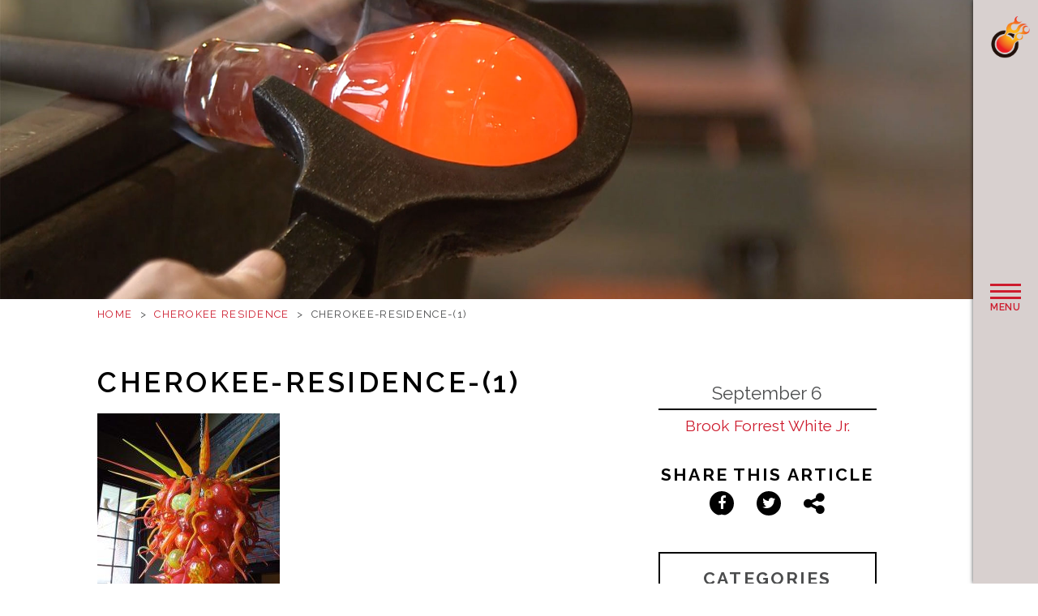

--- FILE ---
content_type: text/html; charset=UTF-8
request_url: https://www.flamerun.com/online-gallery/cherokee-residence/cherokee-residence-1/
body_size: 9111
content:
<!DOCTYPE html>
<html lang="en-US" class="no-js">
	<head>
		<meta charset="UTF-8">
		<meta http-equiv="X-UA-Compatible" content="IE=edge">
		<meta name="viewport" content="width=device-width, initial-scale=1">
		<script>(function(html){html.className = html.className.replace(/\bno-js\b/,'js')})(document.documentElement);</script>
<meta name='robots' content='index, follow, max-image-preview:large, max-snippet:-1, max-video-preview:-1' />
	<style>img:is([sizes="auto" i], [sizes^="auto," i]) { contain-intrinsic-size: 3000px 1500px }</style>
	
	<!-- This site is optimized with the Yoast SEO plugin v26.8 - https://yoast.com/product/yoast-seo-wordpress/ -->
	<title>Cherokee-Residence-(1) - Flame Run</title>
	<link rel="canonical" href="https://www.flamerun.com/online-gallery/cherokee-residence/cherokee-residence-1/" />
	<meta property="og:locale" content="en_US" />
	<meta property="og:type" content="article" />
	<meta property="og:title" content="Cherokee-Residence-(1) - Flame Run" />
	<meta property="og:url" content="https://www.flamerun.com/online-gallery/cherokee-residence/cherokee-residence-1/" />
	<meta property="og:site_name" content="Flame Run" />
	<meta property="article:modified_time" content="2016-09-06T18:27:05+00:00" />
	<meta property="og:image" content="https://www.flamerun.com/online-gallery/cherokee-residence/cherokee-residence-1" />
	<meta property="og:image:width" content="960" />
	<meta property="og:image:height" content="1280" />
	<meta property="og:image:type" content="image/jpeg" />
	<meta name="twitter:card" content="summary_large_image" />
	<script type="application/ld+json" class="yoast-schema-graph">{"@context":"https://schema.org","@graph":[{"@type":"WebPage","@id":"https://www.flamerun.com/online-gallery/cherokee-residence/cherokee-residence-1/","url":"https://www.flamerun.com/online-gallery/cherokee-residence/cherokee-residence-1/","name":"Cherokee-Residence-(1) - Flame Run","isPartOf":{"@id":"https://www.flamerun.com/#website"},"primaryImageOfPage":{"@id":"https://www.flamerun.com/online-gallery/cherokee-residence/cherokee-residence-1/#primaryimage"},"image":{"@id":"https://www.flamerun.com/online-gallery/cherokee-residence/cherokee-residence-1/#primaryimage"},"thumbnailUrl":"https://www.flamerun.com/wp-content/uploads/2016/09/Cherokee-Residence-1.jpg","datePublished":"2016-09-06T18:26:57+00:00","dateModified":"2016-09-06T18:27:05+00:00","breadcrumb":{"@id":"https://www.flamerun.com/online-gallery/cherokee-residence/cherokee-residence-1/#breadcrumb"},"inLanguage":"en-US","potentialAction":[{"@type":"ReadAction","target":["https://www.flamerun.com/online-gallery/cherokee-residence/cherokee-residence-1/"]}]},{"@type":"ImageObject","inLanguage":"en-US","@id":"https://www.flamerun.com/online-gallery/cherokee-residence/cherokee-residence-1/#primaryimage","url":"https://www.flamerun.com/wp-content/uploads/2016/09/Cherokee-Residence-1.jpg","contentUrl":"https://www.flamerun.com/wp-content/uploads/2016/09/Cherokee-Residence-1.jpg","width":960,"height":1280},{"@type":"BreadcrumbList","@id":"https://www.flamerun.com/online-gallery/cherokee-residence/cherokee-residence-1/#breadcrumb","itemListElement":[{"@type":"ListItem","position":1,"name":"Home","item":"https://www.flamerun.com/"},{"@type":"ListItem","position":2,"name":"Cherokee Residence","item":"https://www.flamerun.com/online-gallery/cherokee-residence/"},{"@type":"ListItem","position":3,"name":"Cherokee-Residence-(1)"}]},{"@type":"WebSite","@id":"https://www.flamerun.com/#website","url":"https://www.flamerun.com/","name":"Flame Run","description":"Glass Blowing in Louisville, KY","publisher":{"@id":"https://www.flamerun.com/#organization"},"potentialAction":[{"@type":"SearchAction","target":{"@type":"EntryPoint","urlTemplate":"https://www.flamerun.com/?s={search_term_string}"},"query-input":{"@type":"PropertyValueSpecification","valueRequired":true,"valueName":"search_term_string"}}],"inLanguage":"en-US"},{"@type":"Organization","@id":"https://www.flamerun.com/#organization","name":"Flame Run","url":"https://www.flamerun.com/","logo":{"@type":"ImageObject","inLanguage":"en-US","@id":"https://www.flamerun.com/#/schema/logo/image/","url":"http://3.139.47.151/wp-content/uploads/2016/08/logo.png","contentUrl":"http://3.139.47.151/wp-content/uploads/2016/08/logo.png","width":500,"height":401,"caption":"Flame Run"},"image":{"@id":"https://www.flamerun.com/#/schema/logo/image/"}}]}</script>
	<!-- / Yoast SEO plugin. -->


<link rel='dns-prefetch' href='//maps.google.com' />
<link rel='dns-prefetch' href='//static.addtoany.com' />
<link rel='dns-prefetch' href='//www.googletagmanager.com' />
<link rel='dns-prefetch' href='//fonts.googleapis.com' />
<link rel='dns-prefetch' href='//maxcdn.bootstrapcdn.com' />
<link rel='stylesheet' id='makespace-framework-css' href='https://www.flamerun.com/wp-content/themes/makespace-framework/style.css?ver=6.7.4' type='text/css' media='all' />
<link rel='stylesheet' id='wp-block-library-css' href='https://www.flamerun.com/wp-includes/css/dist/block-library/style.min.css?ver=6.7.4' type='text/css' media='all' />
<style id='classic-theme-styles-inline-css' type='text/css'>
/*! This file is auto-generated */
.wp-block-button__link{color:#fff;background-color:#32373c;border-radius:9999px;box-shadow:none;text-decoration:none;padding:calc(.667em + 2px) calc(1.333em + 2px);font-size:1.125em}.wp-block-file__button{background:#32373c;color:#fff;text-decoration:none}
</style>
<style id='global-styles-inline-css' type='text/css'>
:root{--wp--preset--aspect-ratio--square: 1;--wp--preset--aspect-ratio--4-3: 4/3;--wp--preset--aspect-ratio--3-4: 3/4;--wp--preset--aspect-ratio--3-2: 3/2;--wp--preset--aspect-ratio--2-3: 2/3;--wp--preset--aspect-ratio--16-9: 16/9;--wp--preset--aspect-ratio--9-16: 9/16;--wp--preset--color--black: #000000;--wp--preset--color--cyan-bluish-gray: #abb8c3;--wp--preset--color--white: #ffffff;--wp--preset--color--pale-pink: #f78da7;--wp--preset--color--vivid-red: #cf2e2e;--wp--preset--color--luminous-vivid-orange: #ff6900;--wp--preset--color--luminous-vivid-amber: #fcb900;--wp--preset--color--light-green-cyan: #7bdcb5;--wp--preset--color--vivid-green-cyan: #00d084;--wp--preset--color--pale-cyan-blue: #8ed1fc;--wp--preset--color--vivid-cyan-blue: #0693e3;--wp--preset--color--vivid-purple: #9b51e0;--wp--preset--gradient--vivid-cyan-blue-to-vivid-purple: linear-gradient(135deg,rgba(6,147,227,1) 0%,rgb(155,81,224) 100%);--wp--preset--gradient--light-green-cyan-to-vivid-green-cyan: linear-gradient(135deg,rgb(122,220,180) 0%,rgb(0,208,130) 100%);--wp--preset--gradient--luminous-vivid-amber-to-luminous-vivid-orange: linear-gradient(135deg,rgba(252,185,0,1) 0%,rgba(255,105,0,1) 100%);--wp--preset--gradient--luminous-vivid-orange-to-vivid-red: linear-gradient(135deg,rgba(255,105,0,1) 0%,rgb(207,46,46) 100%);--wp--preset--gradient--very-light-gray-to-cyan-bluish-gray: linear-gradient(135deg,rgb(238,238,238) 0%,rgb(169,184,195) 100%);--wp--preset--gradient--cool-to-warm-spectrum: linear-gradient(135deg,rgb(74,234,220) 0%,rgb(151,120,209) 20%,rgb(207,42,186) 40%,rgb(238,44,130) 60%,rgb(251,105,98) 80%,rgb(254,248,76) 100%);--wp--preset--gradient--blush-light-purple: linear-gradient(135deg,rgb(255,206,236) 0%,rgb(152,150,240) 100%);--wp--preset--gradient--blush-bordeaux: linear-gradient(135deg,rgb(254,205,165) 0%,rgb(254,45,45) 50%,rgb(107,0,62) 100%);--wp--preset--gradient--luminous-dusk: linear-gradient(135deg,rgb(255,203,112) 0%,rgb(199,81,192) 50%,rgb(65,88,208) 100%);--wp--preset--gradient--pale-ocean: linear-gradient(135deg,rgb(255,245,203) 0%,rgb(182,227,212) 50%,rgb(51,167,181) 100%);--wp--preset--gradient--electric-grass: linear-gradient(135deg,rgb(202,248,128) 0%,rgb(113,206,126) 100%);--wp--preset--gradient--midnight: linear-gradient(135deg,rgb(2,3,129) 0%,rgb(40,116,252) 100%);--wp--preset--font-size--small: 13px;--wp--preset--font-size--medium: 20px;--wp--preset--font-size--large: 36px;--wp--preset--font-size--x-large: 42px;--wp--preset--spacing--20: 0.44rem;--wp--preset--spacing--30: 0.67rem;--wp--preset--spacing--40: 1rem;--wp--preset--spacing--50: 1.5rem;--wp--preset--spacing--60: 2.25rem;--wp--preset--spacing--70: 3.38rem;--wp--preset--spacing--80: 5.06rem;--wp--preset--shadow--natural: 6px 6px 9px rgba(0, 0, 0, 0.2);--wp--preset--shadow--deep: 12px 12px 50px rgba(0, 0, 0, 0.4);--wp--preset--shadow--sharp: 6px 6px 0px rgba(0, 0, 0, 0.2);--wp--preset--shadow--outlined: 6px 6px 0px -3px rgba(255, 255, 255, 1), 6px 6px rgba(0, 0, 0, 1);--wp--preset--shadow--crisp: 6px 6px 0px rgba(0, 0, 0, 1);}:where(.is-layout-flex){gap: 0.5em;}:where(.is-layout-grid){gap: 0.5em;}body .is-layout-flex{display: flex;}.is-layout-flex{flex-wrap: wrap;align-items: center;}.is-layout-flex > :is(*, div){margin: 0;}body .is-layout-grid{display: grid;}.is-layout-grid > :is(*, div){margin: 0;}:where(.wp-block-columns.is-layout-flex){gap: 2em;}:where(.wp-block-columns.is-layout-grid){gap: 2em;}:where(.wp-block-post-template.is-layout-flex){gap: 1.25em;}:where(.wp-block-post-template.is-layout-grid){gap: 1.25em;}.has-black-color{color: var(--wp--preset--color--black) !important;}.has-cyan-bluish-gray-color{color: var(--wp--preset--color--cyan-bluish-gray) !important;}.has-white-color{color: var(--wp--preset--color--white) !important;}.has-pale-pink-color{color: var(--wp--preset--color--pale-pink) !important;}.has-vivid-red-color{color: var(--wp--preset--color--vivid-red) !important;}.has-luminous-vivid-orange-color{color: var(--wp--preset--color--luminous-vivid-orange) !important;}.has-luminous-vivid-amber-color{color: var(--wp--preset--color--luminous-vivid-amber) !important;}.has-light-green-cyan-color{color: var(--wp--preset--color--light-green-cyan) !important;}.has-vivid-green-cyan-color{color: var(--wp--preset--color--vivid-green-cyan) !important;}.has-pale-cyan-blue-color{color: var(--wp--preset--color--pale-cyan-blue) !important;}.has-vivid-cyan-blue-color{color: var(--wp--preset--color--vivid-cyan-blue) !important;}.has-vivid-purple-color{color: var(--wp--preset--color--vivid-purple) !important;}.has-black-background-color{background-color: var(--wp--preset--color--black) !important;}.has-cyan-bluish-gray-background-color{background-color: var(--wp--preset--color--cyan-bluish-gray) !important;}.has-white-background-color{background-color: var(--wp--preset--color--white) !important;}.has-pale-pink-background-color{background-color: var(--wp--preset--color--pale-pink) !important;}.has-vivid-red-background-color{background-color: var(--wp--preset--color--vivid-red) !important;}.has-luminous-vivid-orange-background-color{background-color: var(--wp--preset--color--luminous-vivid-orange) !important;}.has-luminous-vivid-amber-background-color{background-color: var(--wp--preset--color--luminous-vivid-amber) !important;}.has-light-green-cyan-background-color{background-color: var(--wp--preset--color--light-green-cyan) !important;}.has-vivid-green-cyan-background-color{background-color: var(--wp--preset--color--vivid-green-cyan) !important;}.has-pale-cyan-blue-background-color{background-color: var(--wp--preset--color--pale-cyan-blue) !important;}.has-vivid-cyan-blue-background-color{background-color: var(--wp--preset--color--vivid-cyan-blue) !important;}.has-vivid-purple-background-color{background-color: var(--wp--preset--color--vivid-purple) !important;}.has-black-border-color{border-color: var(--wp--preset--color--black) !important;}.has-cyan-bluish-gray-border-color{border-color: var(--wp--preset--color--cyan-bluish-gray) !important;}.has-white-border-color{border-color: var(--wp--preset--color--white) !important;}.has-pale-pink-border-color{border-color: var(--wp--preset--color--pale-pink) !important;}.has-vivid-red-border-color{border-color: var(--wp--preset--color--vivid-red) !important;}.has-luminous-vivid-orange-border-color{border-color: var(--wp--preset--color--luminous-vivid-orange) !important;}.has-luminous-vivid-amber-border-color{border-color: var(--wp--preset--color--luminous-vivid-amber) !important;}.has-light-green-cyan-border-color{border-color: var(--wp--preset--color--light-green-cyan) !important;}.has-vivid-green-cyan-border-color{border-color: var(--wp--preset--color--vivid-green-cyan) !important;}.has-pale-cyan-blue-border-color{border-color: var(--wp--preset--color--pale-cyan-blue) !important;}.has-vivid-cyan-blue-border-color{border-color: var(--wp--preset--color--vivid-cyan-blue) !important;}.has-vivid-purple-border-color{border-color: var(--wp--preset--color--vivid-purple) !important;}.has-vivid-cyan-blue-to-vivid-purple-gradient-background{background: var(--wp--preset--gradient--vivid-cyan-blue-to-vivid-purple) !important;}.has-light-green-cyan-to-vivid-green-cyan-gradient-background{background: var(--wp--preset--gradient--light-green-cyan-to-vivid-green-cyan) !important;}.has-luminous-vivid-amber-to-luminous-vivid-orange-gradient-background{background: var(--wp--preset--gradient--luminous-vivid-amber-to-luminous-vivid-orange) !important;}.has-luminous-vivid-orange-to-vivid-red-gradient-background{background: var(--wp--preset--gradient--luminous-vivid-orange-to-vivid-red) !important;}.has-very-light-gray-to-cyan-bluish-gray-gradient-background{background: var(--wp--preset--gradient--very-light-gray-to-cyan-bluish-gray) !important;}.has-cool-to-warm-spectrum-gradient-background{background: var(--wp--preset--gradient--cool-to-warm-spectrum) !important;}.has-blush-light-purple-gradient-background{background: var(--wp--preset--gradient--blush-light-purple) !important;}.has-blush-bordeaux-gradient-background{background: var(--wp--preset--gradient--blush-bordeaux) !important;}.has-luminous-dusk-gradient-background{background: var(--wp--preset--gradient--luminous-dusk) !important;}.has-pale-ocean-gradient-background{background: var(--wp--preset--gradient--pale-ocean) !important;}.has-electric-grass-gradient-background{background: var(--wp--preset--gradient--electric-grass) !important;}.has-midnight-gradient-background{background: var(--wp--preset--gradient--midnight) !important;}.has-small-font-size{font-size: var(--wp--preset--font-size--small) !important;}.has-medium-font-size{font-size: var(--wp--preset--font-size--medium) !important;}.has-large-font-size{font-size: var(--wp--preset--font-size--large) !important;}.has-x-large-font-size{font-size: var(--wp--preset--font-size--x-large) !important;}
:where(.wp-block-post-template.is-layout-flex){gap: 1.25em;}:where(.wp-block-post-template.is-layout-grid){gap: 1.25em;}
:where(.wp-block-columns.is-layout-flex){gap: 2em;}:where(.wp-block-columns.is-layout-grid){gap: 2em;}
:root :where(.wp-block-pullquote){font-size: 1.5em;line-height: 1.6;}
</style>
<link rel='stylesheet' id='googlefonts-css' href='https://fonts.googleapis.com/css?family=Raleway%3A300%2C400%2C400i%2C600%2C700%2C700i&#038;ver=6.7.4' type='text/css' media='all' />
<link rel='stylesheet' id='fontawesome-css' href='https://maxcdn.bootstrapcdn.com/font-awesome/4.6.1/css/font-awesome.min.css?ver=6.7.4' type='text/css' media='all' />
<link rel='stylesheet' id='theme-css' href='https://www.flamerun.com/wp-content/themes/makespace-child/style.css?ver=6.7.4' type='text/css' media='all' />
<link rel='stylesheet' id='addtoany-css' href='https://www.flamerun.com/wp-content/plugins/add-to-any/addtoany.min.css?ver=1.16' type='text/css' media='all' />
<script type="text/javascript" src="https://www.flamerun.com/wp-includes/js/jquery/jquery.min.js?ver=3.7.1" id="jquery-core-js"></script>
<script type="text/javascript" src="https://www.flamerun.com/wp-includes/js/jquery/jquery-migrate.min.js?ver=3.4.1" id="jquery-migrate-js"></script>
<script type="text/javascript" src="//maps.google.com/maps/api/js?key=AIzaSyDLFx-EP3bWFDZyqKguJVPhZa_qbKvoMc8&amp;ver=6.7.4" id="google-maps-js"></script>
<script type="text/javascript" id="makespace-framework-js-extra">
/* <![CDATA[ */
var MSWFrameworkObject = {"ajax_url":"https:\/\/www.flamerun.com\/wp-admin\/admin-ajax.php","google_map_data":"[{\"address\":\"<span class=\\\"address-details\\\" id=\\\"875413e7\\\"><span class=\\\"address-piece-0\\\">Glassworks Building 815 West Market St<\\\/span><span class=\\\"address-piece-1\\\">Louisville<\\\/span><span class=\\\"address-piece-2\\\">KY 40202<\\\/span><span class=\\\"address-piece-link\\\"><a href=\\\"http:\\\/\\\/maps.google.com?q=38.2563383,-85.76448399999998\\\" target=\\\"_blank\\\">Get directions<\\\/a><\\\/span><\\\/span>\",\"marker\":\"https:\\\/\\\/www.flamerun.com\\\/wp-content\\\/uploads\\\/2016\\\/08\\\/map-marker.png\",\"lat\":\"38.2563383\",\"lng\":\"-85.76448399999998\"}]","show_dashboard_link":"0","site_url":"https:\/\/www.flamerun.com","stylesheet_directory":"https:\/\/www.flamerun.com\/wp-content\/themes\/makespace-child","template_directory":"https:\/\/www.flamerun.com\/wp-content\/themes\/makespace-framework"};
/* ]]> */
</script>
<script type="text/javascript" src="https://www.flamerun.com/wp-content/themes/makespace-framework/js/makespace-framework.js?ver=1.0.0" id="makespace-framework-js"></script>
<script type="text/javascript" id="addtoany-core-js-before">
/* <![CDATA[ */
window.a2a_config=window.a2a_config||{};a2a_config.callbacks=[];a2a_config.overlays=[];a2a_config.templates={};
/* ]]> */
</script>
<script type="text/javascript" defer src="https://static.addtoany.com/menu/page.js" id="addtoany-core-js"></script>
<script type="text/javascript" defer src="https://www.flamerun.com/wp-content/plugins/add-to-any/addtoany.min.js?ver=1.1" id="addtoany-jquery-js"></script>
<script type="text/javascript" id="theme-js-extra">
/* <![CDATA[ */
var MSWObject = {"ajax_url":"https:\/\/www.flamerun.com\/wp-admin\/admin-ajax.php","site_url":"https:\/\/www.flamerun.com","stylesheet_directory":"https:\/\/www.flamerun.com\/wp-content\/themes\/makespace-child"};
/* ]]> */
</script>
<script type="text/javascript" src="https://www.flamerun.com/wp-content/themes/makespace-child/theme.js?ver=6.7.4" id="theme-js"></script>

<!-- Google Analytics snippet added by Site Kit -->
<script type="text/javascript" src="https://www.googletagmanager.com/gtag/js?id=GT-WP4RV2M" id="google_gtagjs-js" async></script>
<script type="text/javascript" id="google_gtagjs-js-after">
/* <![CDATA[ */
window.dataLayer = window.dataLayer || [];function gtag(){dataLayer.push(arguments);}
gtag('set', 'linker', {"domains":["www.flamerun.com"]} );
gtag("js", new Date());
gtag("set", "developer_id.dZTNiMT", true);
gtag("config", "GT-WP4RV2M");
/* ]]> */
</script>

<!-- End Google Analytics snippet added by Site Kit -->
<link rel="https://api.w.org/" href="https://www.flamerun.com/wp-json/" /><link rel="alternate" title="JSON" type="application/json" href="https://www.flamerun.com/wp-json/wp/v2/media/387" /><link rel="alternate" title="oEmbed (JSON)" type="application/json+oembed" href="https://www.flamerun.com/wp-json/oembed/1.0/embed?url=https%3A%2F%2Fwww.flamerun.com%2Fonline-gallery%2Fcherokee-residence%2Fcherokee-residence-1%2F" />
<link rel="alternate" title="oEmbed (XML)" type="text/xml+oembed" href="https://www.flamerun.com/wp-json/oembed/1.0/embed?url=https%3A%2F%2Fwww.flamerun.com%2Fonline-gallery%2Fcherokee-residence%2Fcherokee-residence-1%2F&#038;format=xml" />
<meta name="generator" content="Site Kit by Google 1.115.0" /><link rel="icon" type="image/png" href="https://www.flamerun.com/wp-content/uploads/2016/08/favicon.png">
<link rel="alternate" type="application/rss+xml" title="Flame Run RSS Feed" href="https://www.flamerun.com/feed/">
<script>
  (function(i,s,o,g,r,a,m){i['GoogleAnalyticsObject']=r;i[r]=i[r]||function(){
  (i[r].q=i[r].q||[]).push(arguments)},i[r].l=1*new Date();a=s.createElement(o),
  m=s.getElementsByTagName(o)[0];a.async=1;a.src=g;m.parentNode.insertBefore(a,m)
  })(window,document,'script','https://www.google-analytics.com/analytics.js','ga');

  ga('create', 'UA-77357664-40', 'auto');
  ga('send', 'pageview');

</script>
<!-- Hotjar Tracking Code for http://3.147.53.149 -->
<script>
    (function(h,o,t,j,a,r){
        h.hj=h.hj||function(){(h.hj.q=h.hj.q||[]).push(arguments)};
        h._hjSettings={hjid:337501,hjsv:5};
        a=o.getElementsByTagName('head')[0];
        r=o.createElement('script');r.async=1;
        r.src=t+h._hjSettings.hjid+j+h._hjSettings.hjsv;
        a.appendChild(r);
    })(window,document,'//static.hotjar.com/c/hotjar-','.js?sv=');
</script>
<meta name="generator" content="Elementor 3.16.4; features: e_dom_optimization, e_optimized_assets_loading, e_optimized_css_loading, additional_custom_breakpoints; settings: css_print_method-external, google_font-enabled, font_display-swap">

<!-- Google Tag Manager snippet added by Site Kit -->
<script type="text/javascript">
/* <![CDATA[ */

			( function( w, d, s, l, i ) {
				w[l] = w[l] || [];
				w[l].push( {'gtm.start': new Date().getTime(), event: 'gtm.js'} );
				var f = d.getElementsByTagName( s )[0],
					j = d.createElement( s ), dl = l != 'dataLayer' ? '&l=' + l : '';
				j.async = true;
				j.src = 'https://www.googletagmanager.com/gtm.js?id=' + i + dl;
				f.parentNode.insertBefore( j, f );
			} )( window, document, 'script', 'dataLayer', 'GTM-5CB69CR4' );
			
/* ]]> */
</script>

<!-- End Google Tag Manager snippet added by Site Kit -->
		<style type="text/css" id="wp-custom-css">
			.gform_validation_container { display: none; }

.ginput_recaptcha {
	margin-bottom: 25px;
}

.ms-section {
    overflow: auto !important;
}

.footer-column, .contact-sidebar>section {
padding: unset;
width: unset;
	
}

#makespace-bee {
	display: none;
}		</style>
				<!--[if lt IE 9]>
			<script src="//oss.maxcdn.com/html5shiv/3.7.3/html5shiv.min.js"></script>
			<script src="//oss.maxcdn.com/respond/1.4.2/respond.min.js"></script>
		<![endif]-->
		
			</head>
	<body class="attachment attachment-template-default single single-attachment postid-387 attachmentid-387 attachment-jpeg makespace oohology nav-ocn elementor-default">
					<div id="ocn">
			
				<div id="ocn-close-bar">
					<a href="https://www.flamerun.com" title="Flame Run" class="menu-brand">
						<img src="https://www.flamerun.com/wp-content/themes/makespace-child/images/logo-small.png" alt="Flame Run">
					</a>
					<button class="nav-toggle" type="button" id="ocn-close">
						<span></span>
					</button>
				</div>
				<div id="ocn-inner">
					<div id="ocn-top">
						(502) 584-5353 or (502) 584-5332					</div>
					<nav id="ocn-nav-primary" class="menu-main-menu-container"><ul id="menu-main-menu" class="menu"><li id="menu-item-96" class="menu-item menu-item-type-post_type menu-item-object-page menu-item-has-children menu-item-96"><a href="https://www.flamerun.com/the-flame-run-experience/">The Experience</a>
<ul class="sub-menu">
	<li id="menu-item-97" class="menu-item menu-item-type-post_type menu-item-object-page menu-item-97"><a href="https://www.flamerun.com/the-flame-run-experience/design-your-own/">Create!</a></li>
	<li id="menu-item-600" class="menu-item menu-item-type-post_type menu-item-object-page menu-item-600"><a href="https://www.flamerun.com/the-flame-run-experience/spirit-glass/">Spirit Glass</a></li>
	<li id="menu-item-391" class="menu-item menu-item-type-post_type menu-item-object-page menu-item-391"><a href="https://www.flamerun.com/the-flame-run-experience/glassblowing-lessons/">Glassblowing Lessons</a></li>
	<li id="menu-item-392" class="menu-item menu-item-type-post_type menu-item-object-page menu-item-392"><a href="https://www.flamerun.com/the-flame-run-experience/glassblowing-studio-rental/">Glassblowing Studio Rental</a></li>
	<li id="menu-item-713" class="menu-item menu-item-type-post_type menu-item-object-page menu-item-713"><a href="https://www.flamerun.com/flame-run-virtual-tour/">Flame Run Virtual Tour</a></li>
</ul>
</li>
<li id="menu-item-159" class="menu-item menu-item-type-post_type menu-item-object-page menu-item-has-children menu-item-159"><a href="https://www.flamerun.com/the-gallery/">The Gallery</a>
<ul class="sub-menu">
	<li id="menu-item-394" class="menu-item menu-item-type-post_type menu-item-object-page menu-item-394"><a href="https://www.flamerun.com/the-gallery/private-event-space-rental/">Private Event Space Rental</a></li>
</ul>
</li>
<li id="menu-item-397" class="menu-item menu-item-type-post_type menu-item-object-page menu-item-397"><a href="https://www.flamerun.com/flame-run-originals/">Flame Run Originals</a></li>
<li id="menu-item-160" class="menu-item menu-item-type-post_type menu-item-object-page menu-item-160"><a href="https://www.flamerun.com/corporate-residential-commissions/">Corporate &#038; Residential Commissions</a></li>
<li id="menu-item-285" class="menu-item menu-item-type-post_type_archive menu-item-object-events menu-item-285"><a href="https://www.flamerun.com/events/">Events</a></li>
<li id="menu-item-18" class="menu-item menu-item-type-post_type menu-item-object-page menu-item-18"><a href="https://www.flamerun.com/the-spark/">Flame Run News</a></li>
<li id="menu-item-284" class="menu-item menu-item-type-post_type_archive menu-item-object-online-gallery menu-item-284"><a href="https://www.flamerun.com/online-gallery/">Online Gallery</a></li>
<li id="menu-item-19" class="menu-item menu-item-type-post_type menu-item-object-page menu-item-19"><a href="https://www.flamerun.com/contact-flame-run/">Contact</a></li>
<li id="menu-item-401" class="special menu-item menu-item-type-post_type menu-item-object-page menu-item-401"><a href="https://www.flamerun.com/brook-forrest-white-jr/">Brook Forrest White, Jr.</a></li>
<li id="menu-item-597" class="menu-item menu-item-type-custom menu-item-object-custom menu-item-597"><a target="_blank" href="http://shop.flamerun.com/">Shop Now</a></li>
</ul></nav>				</div>
			</div>
				
		<div id="main-nav-bar">
			<a href="https://www.flamerun.com" title="Flame Run" class="menu-brand">
				<img src="https://www.flamerun.com/wp-content/themes/makespace-child/images/logo-small.png" alt="Flame Run">
			</a>
			<button class="nav-toggle" type="button" id="nav-toggle">
				<span></span>
				<em>menu</em>
			</button>
		</div>

		
	
	<div class="banner" style="background-image:url(https://www.flamerun.com/wp-content/themes/makespace-child/images/hero.jpg);"></div>
	
	<div class="container">
		<div id="breadcrumbs"><span><span><a href="https://www.flamerun.com/">Home</a></span> <span class="divider">&gt;</span> <span><a href="https://www.flamerun.com/online-gallery/cherokee-residence/">Cherokee Residence</a></span> <span class="divider">&gt;</span> <span class="breadcrumb_last" aria-current="page">Cherokee-Residence-(1)</span></span></div>	</div>

	<article class="post-387 attachment type-attachment status-inherit hentry" id="post-387">
		<div class="main-container has-sidebar">
			<div class="container">
				<div class="main-content">
					<h1>Cherokee-Residence-(1)</h1>
				</div>
				
				<aside class="sidebar">
					<div class="dates-author">
						<p class="dates">September 6</p>
						<p class="author">Brook Forrest White Jr.</p>
					</div>
									</aside>
					
				<div class="main-content">
					<p class="attachment"><a href='https://www.flamerun.com/wp-content/uploads/2016/09/Cherokee-Residence-1.jpg'><img fetchpriority="high" decoding="async" width="225" height="300" src="https://www.flamerun.com/wp-content/uploads/2016/09/Cherokee-Residence-1-225x300.jpg" class="attachment-medium size-medium" alt="" srcset="https://www.flamerun.com/wp-content/uploads/2016/09/Cherokee-Residence-1-225x300.jpg 225w, https://www.flamerun.com/wp-content/uploads/2016/09/Cherokee-Residence-1-768x1024.jpg 768w, https://www.flamerun.com/wp-content/uploads/2016/09/Cherokee-Residence-1.jpg 960w" sizes="(max-width: 225px) 100vw, 225px" /></a></p>
					<!--<div class="side-share mobile">
						<h4>Share this Article</h4>
						<div class="addtoany_shortcode"><div class="a2a_kit a2a_kit_size_32 addtoany_list" data-a2a-url="https://www.flamerun.com/online-gallery/cherokee-residence/cherokee-residence-1/" data-a2a-title="Cherokee-Residence-(1)"><a class="a2a_button_facebook" href="https://www.addtoany.com/add_to/facebook?linkurl=https%3A%2F%2Fwww.flamerun.com%2Fonline-gallery%2Fcherokee-residence%2Fcherokee-residence-1%2F&amp;linkname=Cherokee-Residence-%281%29" title="Facebook" rel="nofollow noopener" target="_blank"></a><a class="a2a_button_twitter" href="https://www.addtoany.com/add_to/twitter?linkurl=https%3A%2F%2Fwww.flamerun.com%2Fonline-gallery%2Fcherokee-residence%2Fcherokee-residence-1%2F&amp;linkname=Cherokee-Residence-%281%29" title="Twitter" rel="nofollow noopener" target="_blank"></a><a class="a2a_dd addtoany_share_save addtoany_share" href="https://www.addtoany.com/share"></a></div></div>					</div>-->
									</div>
				
				<aside class="sidebar">	
					<div class="side-share">
						<h4>Share this Article</h4>
						<div class="addtoany_shortcode"><div class="a2a_kit a2a_kit_size_32 addtoany_list" data-a2a-url="https://www.flamerun.com/online-gallery/cherokee-residence/cherokee-residence-1/" data-a2a-title="Cherokee-Residence-(1)"><a class="a2a_button_facebook" href="https://www.addtoany.com/add_to/facebook?linkurl=https%3A%2F%2Fwww.flamerun.com%2Fonline-gallery%2Fcherokee-residence%2Fcherokee-residence-1%2F&amp;linkname=Cherokee-Residence-%281%29" title="Facebook" rel="nofollow noopener" target="_blank"></a><a class="a2a_button_twitter" href="https://www.addtoany.com/add_to/twitter?linkurl=https%3A%2F%2Fwww.flamerun.com%2Fonline-gallery%2Fcherokee-residence%2Fcherokee-residence-1%2F&amp;linkname=Cherokee-Residence-%281%29" title="Twitter" rel="nofollow noopener" target="_blank"></a><a class="a2a_dd addtoany_share_save addtoany_share" href="https://www.addtoany.com/share"></a></div></div>					</div>
					<div class="side-categories">
						<h4>Categories</h4>
						<ul>
													</ul>
					</div>
				
					<ul class="prev-next">
												<li class="prev-next-back"><a href="https://www.flamerun.com/the-spark/">All Articles</a></li>
											</ul>
				</aside>
				
			</div>
		</div>
	</article>
	

				<footer id="site-footer">
			<section id="footer-cta">
				<div id="footer-img"><div></div></div>
									<div class="container">
						<p>When creativity calls, answer.<br />
<a href="http://3.139.47.151/the-flame-run-experience/blow-your-own/"><strong>Create Your Own Holiday Hang Up.</strong></a><strong><br />
</strong></p>
					</div>
							</section>
			<div class="container lower">
				<div id="footer-columns">
					<div class="footer-column" id="footer-column-1">
						<h4>Find Us</h4>
						(502) 584-5353 or (502) 584-5332<br>Glassworks Building<br />
815 West Market St,<br />
Louisville, KY 40202<br>
						<a href="https://www.google.com/maps/dir//Louisville+Glassworks,+815+W+Market+St,+Louisville,+KY+40202/@38.2563147,-85.7645413,15z/data=!4m15!1m6!3m5!1s0x0:0x52ee8fa27fca3124!2sLouisville+Glassworks!8m2!3d38.2563147!4d-85.7645413!4m7!1m0!1m5!1m1!1s0x886972a0d351c07f:0x52ee8fa27fca3124!2m2!1d-85.7645413!2d38.2563147" target="_blank"><strong>Get Directions</strong></a>
					</div>
					<div class="footer-column" id="footer-column-2">
						<h4>Hours</h4>
						<strong>Tuesday-Friday:</strong> <span>10am - 4pm</span><br />
<strong>Saturday:</strong> <span>10am - 5pm</span><br />
<strong>Sunday (Feb-November):</strong> <span>Noon - 4pm</span><br />
<br />
<strong>*Our studio artists take a lunch break from Noon-1pm*<br />
<br />
<strong>Holiday Hours:</strong><br />
<strong>Mondays in December, Gallery Open:</strong> <span>10am - 3pm</span><br />
<strong>CLOSED: December 29, December 31, January 1</span><br />
<strong>Saturday:</strong> <span>10am - 5pm</span><br />
<strong>Sunday:</strong> <span>Noon - 4pm</span><br />
					</div>
					<div class="footer-column" id="footer-column-3">
													<h4>Follow us</h4>
							<ul class="social-icons">
																		<li><a href="https://www.facebook.com/flamerunglass/" target="_blank" class="fa fa-facebook"></a></li>
																		<li><a href="https://www.instagram.com/flame_run_gallery/" target="_blank" class="fa fa-instagram"></a></li>
																		<li><a href="https://twitter.com/FlameRun" target="_blank" class="fa fa-twitter"></a></li>
																		<li><a href="https://www.pinterest.com/flamerunglass/" target="_blank" class="fa fa-pinterest-p"></a></li>
															</ul>
											</div>
				</div>
			
				<div id="copyright-bar">
					<div id="copyright-notice">
						<span id="copyright">&copy;2026 Flame Run. <span>All Rights Reserved.</span></span>
						<nav>
							<ul>
								<li><a href="https://www.flamerun.com/privacy-policy" title="Privacy Policy">Privacy Policy</a></li>
								<li><a href="https://www.flamerun.com/site-info" title="Site Info">Site Info</a></li>
								<li><a href="https://www.flamerun.com/site-map" title="Site Map">Site Map</a></li>
							</ul>
						</nav>
					</div>

					<a href="https://www.makespaceweb.com" title="Louisville Web Design" id="makespace-bee" class="ooh-logo" target="_blank" rel="nofollow" >
						<svg xmlns="http://www.w3.org/2000/svg" width="34px" height="27px" viewBox="0 0 38 30" style="display:block">
						    <path fill="#fff" fill-rule="evenodd" d="M34.592 21.934l-.06.039a4.837 4.837 0 0 1-2.62.777c-2.547 0-4.903-2.033-4.903-4.914v-8.38c2.054 1.11 5.031 3.014 7.000 4.736 2.778 1.839 2.753 5.94-.049 7.742zm-9.297 2.724c-.561.522-6.31 3.847-6.31 3.847s-5.735-3.325-6.297-3.847c-.262-.244-.258-.594-.262-.733h13.131c-.004.139 0 .49-.262.733zm-14.304-6.822c0 2.88-2.356 4.914-4.903 4.914a4.84 4.84 0 0 1-2.68-.816c-2.802-1.802-2.827-5.903-.049-7.742 2.601-1.722 5.578-3.626 7.632-4.736v8.38zm1.558-9.98l.022-.243c.018-.147.017-.49.267-.733.543-.527 5.117-3.846 6.15-3.846 1.031 0 5.6 3.324 6.15 3.846.255.244.257.576.278.733l.023.243c.045.535.083 1.359.117 2.071a1.293 1.293 0 0 1-1.29 1.356H13.723a1.293 1.293 0 0 1-1.29-1.355c.033-.713.071-1.536.116-2.072zm-.267 5.965a1.292 1.292 0 0 1 1.289-1.241h10.846c.711 0 1.29.577 1.291 1.291v1.194H12.282v-1.244zm13.404 2.54l-.034 2.486h-13.33l-.04-2.486h13.404zm-.062 3.783l-.045 2.485H12.39l-.046-2.485h13.28zm9.728-7.033c-3.368-2.23-5.97-3.843-7.73-4.795l-.89-.48-.006-.088-.001-.007v-.007l-.024-.243-.002-.024-.003-.025-.003-.029c-.027-.254-.097-.929-.667-1.472-.364-.347-1.655-1.302-2.845-2.109.002-.022.007-.044.007-.067V2.113l1.1.727c.34.225.797.13 1.021-.212a.742.742 0 0 0-.21-1.025L22.856.122a.735.735 0 0 0-1.144.618v2.143c-1.875-1.144-2.413-1.145-2.725-1.145-.315 0-.86 0-2.783 1.178V.74A.736.736 0 1 0 15.06.122l-2.243 1.481a.742.742 0 0 0-.21 1.025.736.736 0 0 0 1.02.212l1.1-.727v1.652c0 .035.006.068.01.101-1.2.816-2.44 1.737-2.797 2.083-.563.546-.626 1.226-.649 1.482l-.002.028-.003.02-.001.013-.023.243v.007l-.001.007-.007.094-.876.473c-1.762.952-4.363 2.565-7.73 4.795A5.9 5.9 0 0 0 0 18.087a5.896 5.896 0 0 0 2.712 4.938l.063.04c1.003.641 2.15.98 3.313.98 1.58 0 3.146-.632 4.297-1.735.257-.245.488-.51.695-.79l.056 2.465c.019.678.246 1.224.675 1.623.58.54 4.34 2.75 6.528 4.018l.645.374.646-.373c2.193-1.27 5.96-3.479 6.543-4.02.428-.398.655-.944.674-1.622l.044-2.505c.214.294.455.573.724.83a6.278 6.278 0 0 0 4.298 1.735c1.163 0 2.309-.339 3.312-.98l.064-.04a5.895 5.895 0 0 0 2.71-4.938 5.898 5.898 0 0 0-2.647-4.976z"/>
						</svg>
					</a>
				</div>
			</div>
		</footer>
				<!-- Google Tag Manager (noscript) snippet added by Site Kit -->
		<noscript>
			<iframe src="https://www.googletagmanager.com/ns.html?id=GTM-5CB69CR4" height="0" width="0" style="display:none;visibility:hidden"></iframe>
		</noscript>
		<!-- End Google Tag Manager (noscript) snippet added by Site Kit -->
			</body>
</html>

--- FILE ---
content_type: text/css
request_url: https://www.flamerun.com/wp-content/themes/makespace-framework/style.css?ver=6.7.4
body_size: 4319
content:
/*!----------------------------------------------------------------------------------------------------
 * Theme Name: Makespace Framework
 * Description: The custom, optimized Makespace Framework for WordPress
 * Author: Makespace
 * Author URI: https://www.makespaceweb.com
 * Version: 1.0.0
-----------------------------------------------------------------------------------------------------*/html{font-family:sans-serif;-ms-text-size-adjust:100%;-webkit-text-size-adjust:100%}body{margin:0}article,aside,details,figcaption,figure,footer,header,hgroup,main,menu,nav,section,summary{display:block}audio,canvas,progress,video{display:inline-block;vertical-align:baseline}audio:not([controls]){display:none;height:0}[hidden],template{display:none}a{background-color:transparent}a:active,a:hover{outline:0}abbr[title]{border-bottom:1px dotted}b,strong{font-weight:bold}dfn{font-style:italic}h1{font-size:2em;margin:0.67em 0}mark{background:#ff0;color:#000}small{font-size:80%}sub,sup{font-size:75%;line-height:0;position:relative;vertical-align:baseline}sup{top:-0.5em}sub{bottom:-0.25em}img{border:0}svg:not(:root){overflow:hidden}figure{margin:1em 40px}hr{box-sizing:content-box;height:0}pre{overflow:auto}code,kbd,pre,samp{font-family:monospace, monospace;font-size:1em}button,input,optgroup,select,textarea{color:inherit;font:inherit;margin:0}button{overflow:visible}button,select{text-transform:none}button,html input[type="button"],input[type="reset"],input[type="submit"]{-webkit-appearance:button;cursor:pointer}button[disabled],html input[disabled]{cursor:default}button::-moz-focus-inner,input::-moz-focus-inner{border:0;padding:0}input{line-height:normal}input[type="checkbox"],input[type="radio"]{box-sizing:border-box;padding:0}input[type="number"]::-webkit-inner-spin-button,input[type="number"]::-webkit-outer-spin-button{height:auto}input[type="search"]{-webkit-appearance:textfield;box-sizing:content-box}input[type="search"]::-webkit-search-cancel-button,input[type="search"]::-webkit-search-decoration{-webkit-appearance:none}fieldset{border:1px solid #c0c0c0;margin:0 2px;padding:0.35em 0.625em 0.75em}legend{border:0;padding:0}textarea{overflow:auto}optgroup{font-weight:bold}table{border-collapse:collapse;border-spacing:0}td,th{padding:0}button,input[type="button"],input[type="reset"],input[type="submit"]{appearance:none;background-color:#1565c0;border:0;border-radius:3px;color:#fff;cursor:pointer;display:inline-block;font-family:arial;font-size:1em;-webkit-font-smoothing:antialiased;font-weight:600;line-height:1;padding:.75em 1.5em;text-align:center;text-decoration:none;transition:background-color 150ms ease;user-select:none;vertical-align:middle;white-space:nowrap}button:hover,button:focus,input[type="button"]:hover,input[type="button"]:focus,input[type="reset"]:hover,input[type="reset"]:focus,input[type="submit"]:hover,input[type="submit"]:focus{background-color:#11519a;color:#fff}button:disabled,input[type="button"]:disabled,input[type="reset"]:disabled,input[type="submit"]:disabled{cursor:not-allowed;opacity:0.5}button:disabled:hover,input[type="button"]:disabled:hover,input[type="reset"]:disabled:hover,input[type="submit"]:disabled:hover{background-color:#1565c0}fieldset{background-color:transparent;border:0;margin:0;padding:0}legend{font-weight:600;margin-bottom:.375em;padding:0}label{display:block;font-weight:600;margin-bottom:.375em}input,select,textarea{display:block;font-family:arial;font-size:1em}input[type="color"],input[type="date"],input[type="datetime"],input[type="datetime-local"],input[type="email"],input[type="month"],input[type="number"],input[type="password"],input[type="search"],input[type="tel"],input[type="text"],input[type="time"],input[type="url"],input[type="week"],input:not([type]),textarea{appearance:none;background-color:#fff;border:1px solid #ddd;border-radius:3px;box-shadow:inset 0 1px 3px rgba(0,0,0,0.06);box-sizing:border-box;margin-bottom:.75em;padding:.5em;transition:border-color 150ms ease;width:100%}input[type="color"]:hover,input[type="date"]:hover,input[type="datetime"]:hover,input[type="datetime-local"]:hover,input[type="email"]:hover,input[type="month"]:hover,input[type="number"]:hover,input[type="password"]:hover,input[type="search"]:hover,input[type="tel"]:hover,input[type="text"]:hover,input[type="time"]:hover,input[type="url"]:hover,input[type="week"]:hover,input:not([type]):hover,textarea:hover{border-color:#b1b1b1}input[type="color"]:focus,input[type="date"]:focus,input[type="datetime"]:focus,input[type="datetime-local"]:focus,input[type="email"]:focus,input[type="month"]:focus,input[type="number"]:focus,input[type="password"]:focus,input[type="search"]:focus,input[type="tel"]:focus,input[type="text"]:focus,input[type="time"]:focus,input[type="url"]:focus,input[type="week"]:focus,input:not([type]):focus,textarea:focus{border-color:#1565c0;box-shadow:inset 0 1px 3px rgba(0,0,0,0.06),0 0 5px rgba(18,89,169,0.7);outline:none}input[type="color"]:disabled,input[type="date"]:disabled,input[type="datetime"]:disabled,input[type="datetime-local"]:disabled,input[type="email"]:disabled,input[type="month"]:disabled,input[type="number"]:disabled,input[type="password"]:disabled,input[type="search"]:disabled,input[type="tel"]:disabled,input[type="text"]:disabled,input[type="time"]:disabled,input[type="url"]:disabled,input[type="week"]:disabled,input:not([type]):disabled,textarea:disabled{background-color:#f2f2f2;cursor:not-allowed}input[type="color"]:disabled:hover,input[type="date"]:disabled:hover,input[type="datetime"]:disabled:hover,input[type="datetime-local"]:disabled:hover,input[type="email"]:disabled:hover,input[type="month"]:disabled:hover,input[type="number"]:disabled:hover,input[type="password"]:disabled:hover,input[type="search"]:disabled:hover,input[type="tel"]:disabled:hover,input[type="text"]:disabled:hover,input[type="time"]:disabled:hover,input[type="url"]:disabled:hover,input[type="week"]:disabled:hover,input:not([type]):disabled:hover,textarea:disabled:hover{border:1px solid #ddd}input[type="color"]::placeholder,input[type="date"]::placeholder,input[type="datetime"]::placeholder,input[type="datetime-local"]::placeholder,input[type="email"]::placeholder,input[type="month"]::placeholder,input[type="number"]::placeholder,input[type="password"]::placeholder,input[type="search"]::placeholder,input[type="tel"]::placeholder,input[type="text"]::placeholder,input[type="time"]::placeholder,input[type="url"]::placeholder,input[type="week"]::placeholder,input:not([type])::placeholder,textarea::placeholder{color:#858585}textarea{resize:vertical}[type="checkbox"],[type="radio"]{display:inline;margin-right:.375em}[type="file"]{margin-bottom:.75em;width:100%}select{margin-bottom:.75em;width:100%}html{box-sizing:border-box}*,*::before,*::after{box-sizing:inherit}html,body{height:100%}ul,ol{list-style-type:none;margin:0;padding:0}dl{margin:0}dt{font-weight:600;margin:0}dd{margin:0}figure{margin:0}img,picture{margin:0;max-width:100%}table{border-collapse:collapse;margin:.75em 0;table-layout:fixed;width:100%}th{border-bottom:1px solid #a6a6a6;font-weight:600;padding:.75em 0;text-align:left}td{border-bottom:1px solid #ddd;padding:.75em 0}tr,td,th{vertical-align:middle}body{color:#333;font-family:arial;font-size:1em;line-height:1.5}h1,h2,h3,h4,h5,h6{font-family:arial;font-size:1.333em;line-height:1.2;margin:0 0 .75em}p{margin:0 0 .75em}a{color:#1565c0;text-decoration:none;transition:color 150ms ease}a:active,a:focus,a:hover{color:#104c90}hr{border-bottom:1px solid #ddd;border-left:0;border-right:0;border-top:0;margin:1.5em 0}html{box-sizing:border-box}*,*:before,*:after{box-sizing:inherit}body{box-sizing:border-box;font-family:arial}body.nav-ocn.nav-open{overflow:hidden}h1,h2,h3,h4,h5,h6{font-family:inherit}.container{margin:0 auto;position:relative}.container::after{clear:both;content:"";display:table}#msw-dashboard{background:#f8971d;color:#fff;display:none;font-family:arial;font-size:14px;font-weight:bold;left:0;opacity:0.3;padding:10px;position:fixed;top:50%;-webkit-transform:translate(-100%, -50%);-moz-transform:translate(-100%, -50%);-ms-transform:translate(-100%, -50%);-o-transform:translate(-100%, -50%);transform:translate(-100%, -50%);-webkit-transition:opacity 400ms,padding 400ms,-webkit-transform 400ms;-moz-transition:opacity 400ms,padding 400ms,-moz-transform 400ms;transition:opacity 400ms,padding 400ms,transform 400ms}#msw-dashboard img{display:block}#msw-dashboard:hover{opacity:1;padding-left:30px}.scrolled #msw-dashboard{-webkit-transform:translate(0, -50%);-moz-transform:translate(0, -50%);-ms-transform:translate(0, -50%);-o-transform:translate(0, -50%);transform:translate(0, -50%)}@media (min-width: 800px){#msw-dashboard{display:block}}.nav-dropdown #nav-toggle span{-webkit-transition:background 0ms;-moz-transition:background 0ms;transition:background 0ms;-webkit-transition-delay:400ms;-moz-transition-delay:400ms;transition-delay:400ms}.nav-dropdown #nav-toggle span:after{-webkit-transition:bottom 400ms,-webkit-transform 400ms;-moz-transition:bottom 400ms,-moz-transform 400ms;transition:bottom 400ms,transform 400ms;-webkit-transition-delay:400ms,0ms;-moz-transition-delay:400ms,0ms;transition-delay:400ms,0ms}.nav-dropdown #nav-toggle span:before{-webkit-transition:top 400ms,-webkit-transform 400ms;-moz-transition:top 400ms,-moz-transform 400ms;transition:top 400ms,transform 400ms;-webkit-transition-delay:400ms,0ms;-moz-transition-delay:400ms,0ms;transition-delay:400ms,0ms}.nav-dropdown.nav-open #nav-toggle span{background:transparent;-webkit-transition-delay:400ms;-moz-transition-delay:400ms;transition-delay:400ms}.nav-dropdown.nav-open #nav-toggle span:after{bottom:0;-webkit-transform:rotate(-45deg);-moz-transform:rotate(-45deg);-ms-transform:rotate(-45deg);-o-transform:rotate(-45deg);transform:rotate(-45deg);-webkit-transition-delay:0ms,400ms;-moz-transition-delay:0ms,400ms;transition-delay:0ms,400ms}.nav-dropdown.nav-open #nav-toggle span:before{top:0;-webkit-transform:rotate(45deg);-moz-transform:rotate(45deg);-ms-transform:rotate(45deg);-o-transform:rotate(45deg);transform:rotate(45deg);-webkit-transition-delay:0ms,400ms;-moz-transition-delay:0ms,400ms;transition-delay:0ms,400ms}#dropdown-nav-primary{height:auto;max-height:0;overflow:hidden;-webkit-transition:max-height 800ms;-moz-transition:max-height 800ms;transition:max-height 800ms}.nav-open #dropdown-nav-primary{max-height:1000px}#dropdown-nav-primary .menu>li{position:relative}#dropdown-nav-primary .menu>li a{display:block;padding:10px 7.5%;position:relative}#dropdown-nav-primary .menu>li.menu-item-has-children>a:after{border-left:6px solid transparent;border-right:6px solid transparent;border-top:6px solid #ccc;content:'';display:block;height:0;position:absolute;right:7.5%;top:20px;width:0;-webkit-transition:-webkit-transform 300ms;-moz-transition:-moz-transform 300ms;transition:transform 300ms}#dropdown-nav-primary .menu>li .sub-menu{height:auto;max-height:0;overflow:hidden;-webkit-transition:max-height 400ms;-moz-transition:max-height 400ms;transition:max-height 400ms}#dropdown-nav-primary .menu>li.menu-item-open>a:after{-webkit-transform:rotate(-180deg);-moz-transform:rotate(-180deg);-ms-transform:rotate(-180deg);-o-transform:rotate(-180deg);transform:rotate(-180deg)}#dropdown-nav-primary .menu>li.menu-item-open .sub-menu{max-height:500px}#makespace-bee{display:inline-block;height:44px;width:44px}#makespace-bee path{fill:#F8981D}#site-header{left:0;position:fixed;right:0;top:0;z-index:99990}#brand{display:block;float:left}#brand img{display:block}#nav-toggle{background-color:transparent;border:none;display:block;float:right;height:28px;line-height:1;margin:0;padding:0;position:relative;width:44px}#nav-toggle:focus{outline:none}#nav-toggle span{background:#ccc;display:block;height:4px;position:absolute;left:0;right:0;top:12px}#nav-toggle span:before,#nav-toggle span:after{background:#ccc;content:'';display:block;height:4px;left:0;position:absolute;width:100%}#nav-toggle span:before{top:-12px}#nav-toggle span:after{bottom:-12px}#nav-toggle em{display:none}#large-nav-primary{display:none}#ocn-overlay{background:rgba(0,0,0,0.85);bottom:0;display:block;left:0;opacity:0;position:fixed;visibility:hidden;right:0;top:0;z-index:-99997;-webkit-transition:opacity 400ms,visibility 0ms,z-index 0ms;-moz-transition:opacity 400ms,visibility 0ms,z-index 0ms;transition:opacity 400ms,visibility 0ms,z-index 0ms;-webkit-transition-delay:0ms,400ms,400ms;-moz-transition-delay:0ms,400ms,400ms;transition-delay:0ms,400ms,400ms}.nav-open #ocn-overlay{opacity:1;visibility:visible;-webkit-transition-delay:0ms,0ms,0ms;-moz-transition-delay:0ms,0ms,0ms;transition-delay:0ms,0ms,0ms;z-index:99997}#ocn{z-index:99998}#ocn{background:#fff;bottom:0;position:fixed;overflow-y:scroll;right:0;top:0;width:280px;z-index:99998;-webkit-transform:translateX(100%);-moz-transform:translateX(100%);-ms-transform:translateX(100%);-o-transform:translateX(100%);transform:translateX(100%);-webkit-transition:-webkit-transform 400ms;-moz-transition:-moz-transform 400ms;transition:transform 400ms;-webkit-transition-delay:0ms;-moz-transition-delay:0ms;transition-delay:0ms}.nav-open #ocn{box-shadow:0 0 4px #000;-webkit-transform:translateX(0);-moz-transform:translateX(0);-ms-transform:translateX(0);-o-transform:translateX(0);transform:translateX(0);-webkit-transition-delay:200ms;-moz-transition-delay:200ms;transition-delay:200ms}#ocn #ocn-inner::after{clear:both;content:"";display:table}#ocn-top{padding:20px;position:relative}#ocn-top::after{clear:both;content:"";display:table}#ocn-brand{float:left;max-width:180px}#ocn-close{background:transparent;border:none;display:block;float:right;height:32px;padding:0;position:relative;width:32px}#ocn-close span{background:transparent;display:block;height:4px;position:absolute;left:0;right:0;top:14px}#ocn-close span:before,#ocn-close span:after{background:#ccc;content:'';display:block;height:4px;left:0;position:absolute;width:100%}#ocn-close span:before{top:0;-webkit-transform:rotate(-45deg);-moz-transform:rotate(-45deg);-ms-transform:rotate(-45deg);-o-transform:rotate(-45deg);transform:rotate(-45deg)}#ocn-close span:after{bottom:0;-webkit-transform:rotate(45deg);-moz-transform:rotate(45deg);-ms-transform:rotate(45deg);-o-transform:rotate(45deg);transform:rotate(45deg)}#ocn-nav-primary .menu>li{position:relative}#ocn-nav-primary .menu>li a{display:block;padding:10px 20px;position:relative}#ocn-nav-primary .menu>li.menu-item-has-children>a:after{border-left:6px solid transparent;border-right:6px solid transparent;border-top:6px solid #ccc;content:'';display:block;height:0;position:absolute;right:20px;top:20px;width:0;-webkit-transition:-webkit-transform 300ms;-moz-transition:-moz-transform 300ms;transition:transform 300ms}#ocn-nav-primary .menu>li .sub-menu{height:auto;max-height:0;overflow:hidden;-webkit-transition:max-height 400ms;-moz-transition:max-height 400ms;transition:max-height 400ms}#ocn-nav-primary .menu>li.menu-item-open>a:after{-webkit-transform:rotate(-180deg);-moz-transform:rotate(-180deg);-ms-transform:rotate(-180deg);-o-transform:rotate(-180deg);transform:rotate(-180deg)}#ocn-nav-primary .menu>li.menu-item-open .sub-menu{max-height:500px}.nav-ocn #nav-toggle{-webkit-transition:-webkit-transform 300ms;-moz-transition:-moz-transform 300ms;transition:transform 300ms;-webkit-transition-delay:0ms;-moz-transition-delay:0ms;transition-delay:0ms}.nav-ocn.nav-open #nav-toggle{-webkit-transform:translateX(200%);-moz-transform:translateX(200%);-ms-transform:translateX(200%);-o-transform:translateX(200%);transform:translateX(200%);-webkit-transition-delay:0ms;-moz-transition-delay:0ms;transition-delay:0ms}.responsive-video{position:relative;padding-bottom:56.25%;height:0}.responsive-video iframe,.responsive-video object,.responsive-video embed{position:absolute;top:0;left:0;width:100%;height:100%}button,input[type="button"],input[type="submit"],select,option{-webkit-appearance:none;-moz-appearance:none;-ms-appearance:none;-o-appearance:none;appearance:none}label{cursor:pointer;font-family:inherit;font-weight:inherit}button,input[type="button"],input[type="submit"]{border:none;border-radius:0;padding:12px 24px}input[type="color"],input[type="date"],input[type="datetime"],input[type="datetime-local"],input[type="email"],input[type="month"],input[type="number"],input[type="password"],input[type="search"],input[type="tel"],input[type="text"],input[type="time"],input[type="url"],input[type="week"],input:not([type]),textarea,select[multiple]{border-color:#ddd;border-radius:0;box-shadow:none;font-family:inherit;font-size:inherit;margin-bottom:0;padding:10px;width:100%}input[type="color"]:focus,input[type="date"]:focus,input[type="datetime"]:focus,input[type="datetime-local"]:focus,input[type="email"]:focus,input[type="month"]:focus,input[type="number"]:focus,input[type="password"]:focus,input[type="search"]:focus,input[type="tel"]:focus,input[type="text"]:focus,input[type="time"]:focus,input[type="url"]:focus,input[type="week"]:focus,input:not([type]):focus,textarea:focus,select[multiple]:focus{border-color:#ddd;box-shadow:none;outline:none}input[type="color"]:hover,input[type="date"]:hover,input[type="datetime"]:hover,input[type="datetime-local"]:hover,input[type="email"]:hover,input[type="month"]:hover,input[type="number"]:hover,input[type="password"]:hover,input[type="search"]:hover,input[type="tel"]:hover,input[type="text"]:hover,input[type="time"]:hover,input[type="url"]:hover,input[type="week"]:hover,input:not([type]):hover,textarea:hover,select[multiple]:hover{border-color:#ddd;box-shadow:none}select{border:1px solid #ddd;border-radius:0;box-shadow:none;cursor:pointer;font-family:inherit;font-size:inherit;margin-bottom:0;width:100%}figure{margin:0}img{height:auto;max-width:100%}.page-template-default article img,.single-post article img{clear:both;display:block;margin:0 auto 1em}@media (min-width: 768px){.page-template-default article img.alignleft,.page-template-default article img.alignright,.single-post article img.alignleft,.single-post article img.alignright{max-width:50%}.page-template-default article img.alignleft,.single-post article img.alignleft{clear:left;float:left;margin:0 1em 1em 0}.page-template-default article img.alignright,.single-post article img.alignright{clear:right;float:right;margin:0 0 1em 1em}}.page-template-default article figure[style],.single-post article figure[style]{border:5px solid #ddd;clear:both;margin:0 auto 1em;max-width:100% !important}@media (min-width: 768px){.page-template-default article figure[style].alignleft,.page-template-default article figure[style].alignright,.single-post article figure[style].alignleft,.single-post article figure[style].alignright{max-width:50% !important}.page-template-default article figure[style].alignleft,.single-post article figure[style].alignleft{clear:left;float:left;margin:0 1em 1em 0}.page-template-default article figure[style].alignright,.single-post article figure[style].alignright{clear:right;float:right;margin:0 0 1em 1em}}.page-template-default article figure[style] img,.single-post article figure[style] img{margin:0}.page-template-default article figure[style] figcaption,.single-post article figure[style] figcaption{background:#eaeaea;font-size:0.9em;padding:1em}a{text-decoration:underline}nav a{text-decoration:none}ol,ul{margin:0 0 1em 2em}ol ol,ol ul,ul ol,ul ul{margin-bottom:0}ol{list-style:decimal}ol ol{list-style:upper-alpha}ol ol ol{list-style:lower-roman}ol ol ol ol{list-style:lower-alpha}ul{list-style:disc}nav ol,nav ul{list-style:none;margin:0;padding:0}nav ol li,nav ul li{margin:0;padding:0}.wpcf7 br{display:none}.wpcf7 .wpcf7-not-valid-tip{display:inline-block;color:#D53B2F;font-size:0.9em}.wpcf7 .wpcf7-response-output{background:#D53B2F;border:none;color:#fff;font-size:0.9em;font-weight:bold;margin:0 0 1em;padding:1em}.wpcf7 .wpcf7-response-output.wpcf7-mail-sent-ok{background:#1D9E74}.msw-mailchimp-notice{color:#fff;display:inline-block;height:auto;max-height:0;overflow:hidden}.msw-mailchimp-notice.msw-mailchimp-notice-false,.msw-mailchimp-notice.show-notice{max-height:200px;overflow:initial}.msw-mailchimp-notice-error,.msw-mailchimp-notice-false,.msw-mailchimp-notice-success{padding:15px}.msw-mailchimp-notice-error,.msw-mailchimp-notice-false{background:#900}.msw-mailchimp-notice-success{background:#090}.msw-mailchimp-input-group{display:inline-block;position:relative;width:100%}.msw-mailchimp-error-icon{display:none;height:16px;pointer-events:none;position:absolute;right:11px;top:50%;width:16px;z-index:1;-webkit-transform:translateY(-50%);-moz-transform:translateY(-50%);-ms-transform:translateY(-50%);-o-transform:translateY(-50%);transform:translateY(-50%)}.show-error .msw-mailchimp-error-icon{display:block}.msw-mailchimp-error-icon svg{display:block;height:16px;width:16px}.msw-mailchimp-error-icon svg g{fill:#D80027}.msw-mailchimp-button{position:relative}.msw-mailchimp-button-loading{height:18px;display:none;margin-left:-20px;position:absolute;top:50%;width:18px;z-index:1;-webkit-transform:translateY(-50%);-moz-transform:translateY(-50%);-ms-transform:translateY(-50%);-o-transform:translateY(-50%);transform:translateY(-50%)}.msw-mailchimp-button-loading.show{display:block}.msw-mailchimp-button-loading svg{display:block;height:18px;width:18px;-webkit-animation:msw-mailchimp-button-loading-spin 1000ms infinite;-moz-animation:msw-mailchimp-button-loading-spin 1000ms infinite;animation:msw-mailchimp-button-loading-spin 1000ms infinite}.msw-mailchimp-button-loading svg path{fill:#fff}@keyframes msw-mailchimp-button-loading-spin{100%{-webkit-transform:rotate(-360deg);-moz-transform:rotate(-360deg);-ms-transform:rotate(-360deg);-o-transform:rotate(-360deg);transform:rotate(-360deg)}}

/*# sourceMappingURL=style.css.map */

--- FILE ---
content_type: text/css
request_url: https://www.flamerun.com/wp-content/themes/makespace-child/style.css?ver=6.7.4
body_size: 10602
content:
/*!----------------------------------------------------------------------------------------------------
 * Theme Name: Makespace Theme
 * Description: Just another custom WordPress theme by the fine folks at Makespace!
 * Author: Makespace
 * Author URI: https://www.makespaceweb.com
 * Version: 1.0.0
 * Template: makespace-framework
-----------------------------------------------------------------------------------------------------*/body{color:#4c4d4e;font-family:"Raleway",sans-serif;font-size:16px;line-height:1.6;margin-right:79px}@media (max-width: 768px){body{margin-right:59px}}@media (max-width: 480px){body{margin-right:49px}}h1,h2{color:#010101;font-weight:600;letter-spacing:0.1em;line-height:1;text-transform:uppercase}h1{font-size:35px;margin:0 0 0.6em 0}@media (max-width: 768px){h1{font-size:30px}}@media (max-width: 480px){h1{font-size:25px}}h1.has-sidebar{float:left;width:68%}@media (max-width: 1500px){h1.has-sidebar{width:60%}}@media (max-width: 1200px){h1.has-sidebar{width:50%}}@media (max-width: 1024px){h1.has-sidebar{width:100%}}h2{font-size:30px;margin:1em 0 0.5em 0}@media (max-width: 768px){h2{font-size:25px}}@media (max-width: 480px){h2{font-size:20px}}h3{letter-spacing:0.1em;text-transform:uppercase}a{color:#cd1c2e}a:focus,a:hover{color:#edaa44}.banner{background:no-repeat center center;background-size:cover;height:0;padding-bottom:30.7%;width:100%}@media (max-width: 480px){.banner{padding-bottom:40%}}.container{margin:0 auto;max-width:1500px;width:80%}.main-container{padding:60px 0 80px 0}@media (max-width: 768px){.main-container{padding:50px 0 70px 0}}@media (max-width: 480px){.main-container{padding:30px 0 50px 0}}.main-container.has-sidebar .main-content{clear:left;float:left;width:68%}@media (max-width: 1500px){.main-container.has-sidebar .main-content{width:64%}}@media (max-width: 1200px){.main-container.has-sidebar .main-content{width:60%}}@media (max-width: 1024px){.main-container.has-sidebar .main-content{width:100%}}.main-container.has-imgs{padding-bottom:0}.main-content{width:68%}@media (max-width: 1200px){.main-content{width:100%}}.sidebar{float:right;width:24%}@media (max-width: 1500px){.sidebar{width:28%}}@media (max-width: 1200px){.sidebar{width:32%}}@media (max-width: 1024px){.sidebar{margin-top:50px;width:100%}}.sidebar.sidebox{border:2px solid #010101;padding:25px 30px}.sidebar h3{font-size:30px;margin:0 0 0.5em 0}@media (max-width: 480px){.sidebar h3{font-size:25px}}.sidebar ul{margin-left:1em}.sidebar li{line-height:1.3;margin:1.2em 0}#breadcrumbs{font-size:13px;letter-spacing:0.1em;line-height:1;list-style:none;margin:0;overflow:hidden;padding:12px 0 0 0;text-transform:uppercase;width:100%}@media (max-width: 480px){#breadcrumbs{font-size:12px}}#breadcrumbs .divider{display:inline-block;margin:0 5px}#breadcrumbs a{text-decoration:none}.page-images{clear:both;list-style:none;margin:50px 0 0 0;overflow:hidden;padding:0}@media (max-width: 768px){.page-images{margin-top:70px}}@media (max-width: 480px){.page-images{margin-top:50px}}.page-images li{float:left;width:25%}@media (max-width: 768px){.page-images li{width:50%}}@media (max-width: 480px){.page-images li{width:100%}}.page-images .img{background:no-repeat center center;background-size:cover;border:0;display:block;height:0;margin:0;padding:0 0 100% 0}.virtual-tour{height:500px;width:100%}@media (max-width: 768px){.virtual-tour{height:300px}}#site-footer{clear:both;overflow:hidden;position:relative}#site-footer .container{clear:both;float:left;margin-left:29%;overflow:hidden;width:65%}@media (max-width: 1500px){#site-footer .container.lower{float:none;margin:0 auto;width:80%}}#footer-img{position:absolute;top:28px;bottom:5px;left:2%;width:24%}@media (max-width: 1500px){#footer-img{top:10px;bottom:10px}}@media (max-width: 1024px){#footer-img{display:none}}#footer-img div{background:url(images/footer-img.png) no-repeat center center;background-size:contain;height:100%;width:100%}@media (max-width: 1024px){#footer-img div{height:0;padding-bottom:100%}}#footer-cta{background:#cd1c2e;color:#fff;font-size:30px;font-weight:300;letter-spacing:0.1em;line-height:1;overflow:hidden;padding:1.25em 0;text-transform:uppercase}@media (max-width: 1500px){#footer-cta{position:relative}}@media (max-width: 1024px){#footer-cta{text-align:center}}@media (max-width: 480px){#footer-cta{font-size:20px}}#footer-cta p{margin:0}#footer-cta strong{display:block;font-size:1.25em;font-weight:600;margin-top:0.25em}#footer-cta a{color:#fff;text-decoration:underline;transition:all 0.5s}#footer-cta a:hover{color:#edaa44;text-shadow:0 0 5px rgba(237,170,68,0.5)}@media (max-width: 1024px){#footer-cta .container{float:none;margin:0 auto;width:80%}}#footer-columns{align-items:stretch;border-bottom:2px solid #010101;color:#010101;display:flex;overflow:hidden;padding-top:1.5em}@media (max-width: 1024px){#footer-columns{display:block;text-align:center}}.footer-column,.contact-sidebar>section{float:left;padding:1.25em 0 1.5em 0;width:32%}@media (max-width: 1024px){.footer-column,.contact-sidebar>section{display:block;width:100%}}.footer-column+.footer-column,.contact-sidebar>section+.footer-column{border-left:2px solid #010101;margin-left:2%;padding-left:5%}@media (max-width: 1024px){.footer-column+.footer-column,.contact-sidebar>section+.footer-column{border-left:0;margin-left:0;padding-left:0}}.footer-column h4,.contact-sidebar>section h4{font-size:20px;letter-spacing:0.1em;line-height:1;margin:0 0 1.1em 0;text-transform:uppercase}.footer-column span,.contact-sidebar>section span{white-space:nowrap}.footer-column strong,.contact-sidebar>section strong{font-weight:600;white-space:nowrap}.footer-column a,.contact-sidebar>section a{text-decoration:none;white-space:nowrap}.social-icons{list-style:none;margin:0;padding:0}@media (max-width: 1024px){.social-icons{text-align:center}}.social-icons li{float:left;margin:0 0 15px 0}@media (max-width: 1024px){.social-icons li{display:inline-block;float:none;margin-right:11px;margin-left:11px !important}}@media (max-width: 480px){.social-icons li{margin-right:8px;margin-left:8px !important}}.social-icons li+li{margin-left:10%}@media (max-width: 1500px){.social-icons li+li{margin-left:5%}}.social-icons .fa{background:#010101;border-radius:50%;color:#fff;display:block;font-size:20px;line-height:1.75;height:1.75em;text-align:center;width:1.75em;transition:all 0.5s}@media (max-width: 1500px){.social-icons .fa{font-size:17px}}.social-icons .fa:hover,.social-icons .fa:focus{background:#cd1c2e;box-shadow:0 0 10px #f7c880;color:#faf7e6;text-shadow:0 0 10px #edaa44}#copyright-bar{clear:both;color:#010101;font-size:14px;line-height:1.5;overflow:hidden;width:100%}@media (max-width: 1024px){#copyright-bar{padding-bottom:30px}}#copyright-bar nav{display:inline-block}#copyright-bar ul{list-style:none;margin:0;padding:0;white-space:nowrap}@media (max-width: 480px){#copyright-bar ul{margin-top:10px;white-space:normal}}#copyright-bar li{display:inline-block}@media (max-width: 480px){#copyright-bar li{display:block}}#copyright-bar li+li:before{content:"|";display:inline-block;margin:0 5px}@media (max-width: 480px){#copyright-bar li+li:before{display:none}}#copyright-notice{float:left;padding:25px 0}@media (max-width: 480px){#copyright-notice{clear:both;float:none;text-align:center}}@media (max-width: 480px){#copyright{display:block}}#copyright span{white-space:nowrap}#makespace-bee{float:right;height:27px;margin-top:20px;width:35px}@media (max-width: 768px){#makespace-bee{clear:both;float:left;margin-top:0}}@media (max-width: 480px){#makespace-bee{display:block;float:none;margin:0 auto}}#makespace-bee path{fill:#010101;transition:fill 0.3s}#makespace-bee:hover path,#makespace-bee:focus path{fill:#cd1c2e}#brand{display:block;width:253px;position:absolute;top:33px;left:44px}@media (max-width: 768px){#brand{left:5%;top:25px;width:150px}}@media (max-width: 480px){#brand{top:20px;width:100px}}#brand img{display:block;height:auto;width:100%}#main-nav-bar{background:#d8d0cf;box-shadow:0 0 5px rgba(0,0,0,0.7);height:100%;position:fixed;top:0;right:0;bottom:0;width:80px;z-index:1000}@media (max-width: 768px){#main-nav-bar{width:60px}}@media (max-width: 480px){#main-nav-bar{width:50px}}.menu-brand{display:block;position:absolute;top:20px;left:20px;width:50px}@media (max-width: 768px){.menu-brand{left:10px;top:10px;width:40px}}@media (max-width: 480px){.menu-brand{left:5px}}.menu-brand img{display:block;width:100%;height:auto}#nav-toggle{color:#cd1c2e;font-family:"Raleway",sans-serif;font-size:12px;height:20px;line-height:1;text-transform:uppercase;margin:auto;position:absolute;top:0;right:0;bottom:0;left:0;width:38px}@media (max-width: 768px){#nav-toggle{width:30px}}#nav-toggle span{background:#cd1c2e;height:3px;top:8px}#nav-toggle span::before,#nav-toggle span::after{background:#cd1c2e;height:3px}#nav-toggle span::before{top:-8px}#nav-toggle span::after{bottom:-8px}#nav-toggle em{display:block;font-style:normal;letter-spacing:0.05em;position:absolute;top:23px;right:0;left:0;text-align:center}@media (max-width: 768px){#nav-toggle em{display:none}}#ocn{padding:0;width:620px}@media (max-width: 768px){#ocn{width:300px}}#ocn-inner{border-left:80px solid #d8d0cf}@media (max-width: 768px){#ocn-inner{border-left:60px solid #d8d0cf}}@media (max-width: 480px){#ocn-inner{border-left:50px solid #d8d0cf}}#ocn-nav-primary .menu{font-size:16px;letter-spacing:0.1em;line-height:1}@media (max-width: 768px){#ocn-nav-primary .menu{font-size:15px}}#ocn-nav-primary .menu>li>a{border-bottom:1px solid #d8d0cf;display:block;padding:25px 20px 25px 65px;transition:all 0.3s}@media (max-width: 768px){#ocn-nav-primary .menu>li>a{padding:20px 20px 20px 40px}}#ocn-nav-primary .menu>li>a:hover,#ocn-nav-primary .menu>li>a:focus{background:#cd1c2e;color:#fff}#ocn-nav-primary .menu li.special a{background:#1b80b6;color:#fff}#ocn-nav-primary .menu li.special a:hover,#ocn-nav-primary .menu li.special a:focus{background:#cd1c2e}#ocn-nav-primary .menu li.menu-item-has-children>a{position:relative}#ocn-nav-primary .menu li.menu-item-has-children>a::before,#ocn-nav-primary .menu li.menu-item-has-children>a::after{background:no-repeat 0 0;background-size:contain;border:0 !important;content:"";margin:auto;position:absolute;top:0;right:auto;bottom:0;transition:all 0.3s}#ocn-nav-primary .menu li.menu-item-has-children>a::before{background-image:url(images/arrow.svg);height:7px;left:33px;width:14px;opacity:0;transform:rotate(-90deg)}@media (max-width: 768px){#ocn-nav-primary .menu li.menu-item-has-children>a::before{left:17px}}#ocn-nav-primary .menu li.menu-item-has-children>a::after{background-image:url(images/arrow-right-red.svg);height:14px;left:37px;width:7px;opacity:1;transform:rotate(0deg)}@media (max-width: 768px){#ocn-nav-primary .menu li.menu-item-has-children>a::after{left:20px}}#ocn-nav-primary .menu li.menu-item-has-children>a:hover::before,#ocn-nav-primary .menu li.menu-item-has-children>a:focus::before{opacity:1}#ocn-nav-primary .menu li.menu-item-has-children>a:hover::after,#ocn-nav-primary .menu li.menu-item-has-children>a:focus::after{opacity:0}#ocn-nav-primary .menu li.menu-item-has-children.menu-item-open>a{background:#cd1c2e;color:#fff}#ocn-nav-primary .menu li.menu-item-has-children.menu-item-open>a:hover,#ocn-nav-primary .menu li.menu-item-has-children.menu-item-open>a:focus{color:#fff}#ocn-nav-primary .menu li.menu-item-has-children.menu-item-open>a::before{opacity:1;transform:rotate(0deg)}#ocn-nav-primary .menu li.menu-item-has-children.menu-item-open>a::after{opacity:0;transform:rotate(90deg)}#ocn-nav-primary .menu li.menu-item-has-children.menu-item-open .sub-menu{padding-top:25px;padding-bottom:15px}@media (max-width: 768px){#ocn-nav-primary .menu li.menu-item-has-children.menu-item-open .sub-menu{padding-top:15px}}#ocn-nav-primary .sub-menu{background:#f3f3f3;font-size:14px;padding:0px 20px 0px 85px;transition:all 0.3s !important}@media (max-width: 768px){#ocn-nav-primary .sub-menu{padding-left:40px}}#ocn-nav-primary .sub-menu li>a{color:#010101;padding:10px 0;position:relative}@media (max-width: 768px){#ocn-nav-primary .sub-menu li>a{padding:8px 0}}#ocn-nav-primary .sub-menu li>a:after{background:#010101;content:"";display:block;height:1px;width:0;position:absolute;bottom:5px;left:0;transition:width 0.3s}#ocn-nav-primary .sub-menu li>a:hover,#ocn-nav-primary .sub-menu li>a:focus{color:#010101}#ocn-nav-primary .sub-menu li>a:hover:after,#ocn-nav-primary .sub-menu li>a:focus:after{width:50px}#ocn-top{font-weight:700;padding:10px 0 10px 65px}#ocn-close-bar{background:#d8d0cf;position:absolute;top:0;bottom:0;left:0;width:80px}@media (max-width: 768px){#ocn-close-bar{width:60px}}@media (max-width: 480px){#ocn-close-bar{width:50px}}#ocn-close{float:none;margin:auto;position:absolute;top:0;right:0;bottom:0;left:0}#ocn-close span::before,#ocn-close span::after{background:#cd1c2e}form{position:relative}form .gform_fields{margin:0;list-style:none}form .col{float:left}form .col.half{margin-right:4%;width:48%}@media (max-width: 480px){form .col.half{margin-right:0;width:100%}}form .col.last{margin-right:0 !important}form p{margin:0}form label{color:#010101;display:block;font-size:16px;font-weight:700;letter-spacing:0.1em;line-height:1;text-transform:uppercase}form .wpcf7-checkbox{display:block;margin:20px 0}form .wpcf7-checkbox label{font-weight:400;height:20px;padding:3px 0 0 30px;position:relative;text-transform:none}@media (max-width: 480px){form .wpcf7-checkbox label{letter-spacing:0}}form .wpcf7-checkbox span.wpcf7-list-item{margin:0}form .wpcf7-checkbox input[type="checkbox"]{position:absolute;top:0;left:0}form input[type],form select,form textarea{background:#edaa44 0 0 no-repeat;color:#010101;border:0;display:block;height:60px;margin:5px 0 25px 0;padding:0 20px;width:100%;transform:background 0.3s}form input[type]:focus,form select:focus,form textarea:focus{background-color:#f7c880}form input[type="checkbox"]{display:inline-block;height:20px;margin:0;padding:0 0;width:20px;vertical-align:middle}form select{background-image:url(images/sselect-arrow.png);background-position:right center;background-size:40px auto;padding-right:50px}form textarea{height:190px;padding:10px 20px}form button[type="submit"],form input[type="submit"]{background:#cd1c2e;color:#fff;font-size:1.27em;font-weight:700;letter-spacing:0.1em;line-height:45px;margin:0;padding:0;text-align:center;text-transform:uppercase;width:100%}form button[type="submit"]:hover,form button[type="submit"]:focus,form input[type="submit"]:hover,form input[type="submit"]:focus{background:#010101}.wpcf7 .ajax-loader{display:block;margin:auto;position:absolute;right:0;bottom:-30px;left:0}.wpcf7 .wpcf7-response-output{margin-top:25px}.wpcf7 .wpcf7-not-valid-tip{color:#cd1c2e;display:block;margin:-25px 0 25px 0}.contact-selection{display:none}.contact-selection.vis{display:block}.blog .main-container,.archive.category .main-container,.archive.author .main-container,.post-type-archive-events .main-container,.tax-events-categories .main-container,.post-type-archive-online-gallery .main-container,.tax-gallery-categories .main-container{padding-bottom:40px}.blog .main-container.has-sidebar .main-content,.archive.category .main-container.has-sidebar .main-content,.archive.author .main-container.has-sidebar .main-content,.post-type-archive-events .main-container.has-sidebar .main-content,.tax-events-categories .main-container.has-sidebar .main-content,.post-type-archive-online-gallery .main-container.has-sidebar .main-content,.tax-gallery-categories .main-container.has-sidebar .main-content{width:65%}@media (max-width: 1024px){.blog .main-container.has-sidebar .main-content,.archive.category .main-container.has-sidebar .main-content,.archive.author .main-container.has-sidebar .main-content,.post-type-archive-events .main-container.has-sidebar .main-content,.tax-events-categories .main-container.has-sidebar .main-content,.post-type-archive-online-gallery .main-container.has-sidebar .main-content,.tax-gallery-categories .main-container.has-sidebar .main-content{width:100%}}.blog .filter-container,.archive.category .filter-container,.archive.author .filter-container,.post-type-archive-events .filter-container,.tax-events-categories .filter-container,.post-type-archive-online-gallery .filter-container,.tax-gallery-categories .filter-container{float:right;width:31%}@media (max-width: 1024px){.blog .filter-container,.archive.category .filter-container,.archive.author .filter-container,.post-type-archive-events .filter-container,.tax-events-categories .filter-container,.post-type-archive-online-gallery .filter-container,.tax-gallery-categories .filter-container{float:left;margin-top:20px;width:100%}}.filter-label{color:#454643;display:block;font-size:1.2em;font-weight:600;line-height:1;margin-bottom:10px;text-transform:uppercase}@media (max-width: 768px){.filter-label{font-size:1em}}.filter{position:relative;z-index:10}.filter .filter-display{background:#454643;color:#fff;cursor:pointer;display:block;font-weight:700;line-height:1;padding:20px 40px 20px 20px;position:relative;text-transform:uppercase;width:100%}.filter .filter-display:before{content:"\f107";display:block;font-family:FontAwesome;font-size:27px;height:27px;line-height:1;margin:auto;position:absolute;top:0;right:15px;bottom:0;transform:rotate(0deg);transition:transform 0.3s}.filter ul{display:none;background:#454643;color:#fff;font-size:0.9em;line-height:1.2;list-style:none;margin:0;min-width:100%;padding:0;position:absolute;top:95%;right:0;width:100%}@media (max-width: 768px){.filter ul{right:auto;left:0}}@media (max-width: 480px){.filter ul{white-space:normal;width:100%}}.filter ul li{margin:0;padding:0}.filter ul a{color:#fff;display:block;padding:8px 15px;text-decoration:none;transition:all 0.2s}.filter ul a:hover{background:#cd1c2e;color:#fff}.filter.active{z-index:100}.filter.active .filter-display:before{transform:rotate(180deg)}.filter.active ul{display:block}.archive-list .hentry{color:#010101;overflow:hidden;position:relative}.archive-list .hentry:nth-child(odd) figure{float:left}@media (max-width: 1200px){.archive-list .hentry:nth-child(odd) figure{float:none;left:0}}.archive-list .hentry:nth-child(odd) .content{right:0}@media (max-width: 1200px){.archive-list .hentry:nth-child(odd) .content{float:right}}.archive-list .hentry:nth-child(even) figure{float:right}@media (max-width: 1200px){.archive-list .hentry:nth-child(even) figure{float:none;right:0}}.archive-list .hentry:nth-child(even) .content{left:0}@media (max-width: 1200px){.archive-list .hentry:nth-child(even) .content{float:left}}.archive-list .hentry h2{margin:0 0 30px 0}@media (max-width: 480px){.archive-list .hentry h2{margin-bottom:20px}}.archive-list .hentry h2 a{color:#010101;text-decoration:none}.archive-list .hentry p{margin:0}.archive-list .hentry .date{font-size:1.2em;font-weight:600;margin-bottom:10px}@media (max-width: 480px){.archive-list .hentry .date{font-size:1em}}.archive-list .hentry .date .txt{display:inline-block;white-space:nowrap}@media (max-width: 480px){.archive-list .hentry .date .txt{display:block}}.archive-list .hentry .date .pipe{display:inline-block;font-weight:300;margin:0 0.2em}@media (max-width: 480px){.archive-list .hentry .date .pipe{display:none}}.archive-list .hentry .more{margin-top:40px;font-weight:700;letter-spacing:0.1em;text-transform:uppercase}@media (max-width: 480px){.archive-list .hentry .more{margin-top:30px}}.archive-list .hentry .more a{text-decoration:none}.archive-list figure{width:33.3%}@media (max-width: 1200px){.archive-list figure{height:100%;position:absolute;top:0;bottom:0}}@media (max-width: 1024px){.archive-list figure{width:40%}}@media (max-width: 768px){.archive-list figure{height:auto;position:relative;width:100%}}.archive-list figure .img{background:no-repeat center center;background-size:cover;display:block;height:0;padding-bottom:100%;width:100%}@media (max-width: 1200px){.archive-list figure .img{height:100%;padding:0}}@media (max-width: 768px){.archive-list figure .img{height:0;padding-bottom:50%}}.archive-list .content{padding:50px 0;width:100%}.archive-list .content.has-img{width:66.7%;padding:0;position:absolute;top:50%;transform:translateY(-50%)}@media (max-width: 1200px){.archive-list .content.has-img{padding:50px 0;position:relative;top:0;transform:translateY(0%)}}@media (max-width: 1024px){.archive-list .content.has-img{width:60%}}@media (max-width: 768px){.archive-list .content.has-img{padding-top:30px;width:100%}}.archive-list .content.has-img .inner{width:80%}.archive-list .content .inner{margin:0 auto;width:86%}@media (max-width: 768px){.archive-list .content .inner{width:80%}}.blog .archive-list .hentry:nth-child(odd),.archive.category .archive-list .hentry:nth-child(odd),.archive.author .archive-list .hentry:nth-child(odd){background:#f5d7d0}.post-type-archive-events .archive-list .hentry:nth-child(odd),.tax-events-categories .archive-list .hentry:nth-child(odd){background:#faf7e6}#pagination{font-family:Helvetica, Arial, sans-serif;font-size:1.2em;padding:50px 0;text-align:center}@media (max-width: 480px){#pagination{font-size:1em}}#pagination .page-numbers{display:inline-block;height:40px;line-height:40px;margin:0 2px;position:relative;text-decoration:none;vertical-align:middle;width:40px}@media (max-width: 480px){#pagination .page-numbers{height:30px;line-height:30px;margin:0;width:30px}}#pagination .page-numbers.current{color:#fff}#pagination .page-numbers.current:before{background:url(images/pagination-icon.png) no-repeat 0 0;background-size:contain;content:"";display:block;height:153%;position:absolute;bottom:0;left:0;width:140%;z-index:-1}#pagination .page-numbers.prev,#pagination .page-numbers.next{font-size:1.8em;vertical-align:middle;width:auto}#pagination .page-numbers.prev{margin-right:40px}@media (max-width: 480px){#pagination .page-numbers.prev{margin-right:20px}}#pagination .page-numbers.next{margin-left:40px}@media (max-width: 480px){#pagination .page-numbers.next{margin-left:20px}}@media (max-width: 1024px){.single .main-container.has-sidebar .sidebar{margin-top:0;margin-bottom:50px}}.single .main-container.has-sidebar .sidebar .dates{border-bottom:2px solid #010101;font-size:1.4em;font-weight:400;line-height:1;margin:0;padding-bottom:8px;text-align:center}@media (max-width: 480px){.single .main-container.has-sidebar .sidebar .dates{font-size:1.2em}}.single .main-container.has-sidebar .sidebar .dates .txt{display:inline-block;white-space:nowrap}@media (max-width: 480px){.single .main-container.has-sidebar .sidebar .dates .txt{display:block}}.single .main-container.has-sidebar .sidebar .dates .pipe{display:inline-block;font-weight:300;margin:0 0.2em}@media (max-width: 480px){.single .main-container.has-sidebar .sidebar .dates .pipe{display:none}}.single .main-container.has-sidebar .sidebar .author,.single .main-container.has-sidebar .sidebar .location{line-height:1;margin:10px 0 0 0;text-align:center}.single .main-container.has-sidebar .sidebar .author a,.single .main-container.has-sidebar .sidebar .location a{text-decoration:none}.single .main-container.has-sidebar .sidebar .author{color:#cd1c2e;font-size:1.2em}@media (max-width: 480px){.single .main-container.has-sidebar .sidebar .author{font-size:1em}}.single .main-container.has-sidebar .sidebar .location a{font-weight:700;text-decoration:none;text-transform:uppercase}.dates-author{margin:20px 0 40px 0;text-align:center}@media (max-width: 1024px){.dates-author{margin-bottom:0}}ul.sidebar-images{list-style:none;margin:0 0 40px 0;overflow:hidden;padding:0}@media (max-width: 1024px){ul.sidebar-images{margin:40px 0 0 0}}ul.sidebar-images li{float:left;margin:0;width:50%}@media (max-width: 1024px){ul.sidebar-images li{width:25%}}@media (max-width: 480px){ul.sidebar-images li{width:50%}}ul.sidebar-images .img{background:no-repeat center center;background-size:cover;height:0;padding-bottom:100%;width:100%}.side-share{text-align:center}.side-share h4{color:#010101;font-weight:700;letter-spacing:0.1em;line-height:1;margin:0 0 10px 0;text-transform:uppercase}.side-share .addtoany_shortcode::after,.side-share .addtoany_content_bottom::after{clear:both;content:"";display:block}.side-share .addtoany_shortcode .a2a_s_facebook:before,.side-share .addtoany_shortcode .a2a_s_email:before,.side-share .addtoany_shortcode .a2a_s_twitter:before,.side-share .addtoany_shortcode .a2a_s_linkedin:before,.side-share .addtoany_shortcode .a2a_s_pinterest:before,.side-share .addtoany_content_bottom .a2a_s_facebook:before,.side-share .addtoany_content_bottom .a2a_s_email:before,.side-share .addtoany_content_bottom .a2a_s_twitter:before,.side-share .addtoany_content_bottom .a2a_s_linkedin:before,.side-share .addtoany_content_bottom .a2a_s_pinterest:before{color:#fff}.side-share .addtoany_shortcode .addtoany_list.a2a_kit_size_32 a,.side-share .addtoany_content_bottom .addtoany_list.a2a_kit_size_32 a{display:inline-block;margin:0 10px;width:auto}@media (max-width: 1024px){.side-share .addtoany_shortcode .addtoany_list.a2a_kit_size_32 a,.side-share .addtoany_content_bottom .addtoany_list.a2a_kit_size_32 a{margin:0 5px}}.side-share .addtoany_shortcode .a2a_s_facebook,.side-share .addtoany_shortcode .a2a_s_email,.side-share .addtoany_shortcode .a2a_s_twitter,.side-share .addtoany_shortcode .a2a_s_linkedin,.side-share .addtoany_shortcode .a2a_s_pinterest,.side-share .addtoany_shortcode .a2a_s_google_plus,.side-share .addtoany_shortcode .a2a_s_a2a,.side-share .addtoany_content_bottom .a2a_s_facebook,.side-share .addtoany_content_bottom .a2a_s_email,.side-share .addtoany_content_bottom .a2a_s_twitter,.side-share .addtoany_content_bottom .a2a_s_linkedin,.side-share .addtoany_content_bottom .a2a_s_pinterest,.side-share .addtoany_content_bottom .a2a_s_google_plus,.side-share .addtoany_content_bottom .a2a_s_a2a{font-family:"FontAwesome";background:none #010101 !important;border-radius:50% !important;height:30px !important;line-height:20px !important;text-align:center;width:30px !important;transition:background 0.3s}.side-share .addtoany_shortcode .a2a_s_facebook:focus,.side-share .addtoany_shortcode .a2a_s_facebook:hover,.side-share .addtoany_shortcode .a2a_s_email:focus,.side-share .addtoany_shortcode .a2a_s_email:hover,.side-share .addtoany_shortcode .a2a_s_twitter:focus,.side-share .addtoany_shortcode .a2a_s_twitter:hover,.side-share .addtoany_shortcode .a2a_s_linkedin:focus,.side-share .addtoany_shortcode .a2a_s_linkedin:hover,.side-share .addtoany_shortcode .a2a_s_pinterest:focus,.side-share .addtoany_shortcode .a2a_s_pinterest:hover,.side-share .addtoany_shortcode .a2a_s_google_plus:focus,.side-share .addtoany_shortcode .a2a_s_google_plus:hover,.side-share .addtoany_shortcode .a2a_s_a2a:focus,.side-share .addtoany_shortcode .a2a_s_a2a:hover,.side-share .addtoany_content_bottom .a2a_s_facebook:focus,.side-share .addtoany_content_bottom .a2a_s_facebook:hover,.side-share .addtoany_content_bottom .a2a_s_email:focus,.side-share .addtoany_content_bottom .a2a_s_email:hover,.side-share .addtoany_content_bottom .a2a_s_twitter:focus,.side-share .addtoany_content_bottom .a2a_s_twitter:hover,.side-share .addtoany_content_bottom .a2a_s_linkedin:focus,.side-share .addtoany_content_bottom .a2a_s_linkedin:hover,.side-share .addtoany_content_bottom .a2a_s_pinterest:focus,.side-share .addtoany_content_bottom .a2a_s_pinterest:hover,.side-share .addtoany_content_bottom .a2a_s_google_plus:focus,.side-share .addtoany_content_bottom .a2a_s_google_plus:hover,.side-share .addtoany_content_bottom .a2a_s_a2a:focus,.side-share .addtoany_content_bottom .a2a_s_a2a:hover{background:none #cd1c2e !important}.side-share .addtoany_shortcode .a2a_s_facebook:before,.side-share .addtoany_shortcode .a2a_s_email:before,.side-share .addtoany_shortcode .a2a_s_twitter:before,.side-share .addtoany_shortcode .a2a_s_linkedin:before,.side-share .addtoany_shortcode .a2a_s_pinterest:before,.side-share .addtoany_shortcode .a2a_s_google_plus:before,.side-share .addtoany_shortcode .a2a_s_a2a:before,.side-share .addtoany_content_bottom .a2a_s_facebook:before,.side-share .addtoany_content_bottom .a2a_s_email:before,.side-share .addtoany_content_bottom .a2a_s_twitter:before,.side-share .addtoany_content_bottom .a2a_s_linkedin:before,.side-share .addtoany_content_bottom .a2a_s_pinterest:before,.side-share .addtoany_content_bottom .a2a_s_google_plus:before,.side-share .addtoany_content_bottom .a2a_s_a2a:before{color:#fff;display:inline-block;font-size:18px}.side-share .addtoany_shortcode .a2a_s_facebook:before,.side-share .addtoany_content_bottom .a2a_s_facebook:before{content:"\f09a"}.side-share .addtoany_shortcode .a2a_s_twitter:before,.side-share .addtoany_content_bottom .a2a_s_twitter:before{content:"\f099"}.side-share .addtoany_shortcode .a2a_s_email:before,.side-share .addtoany_content_bottom .a2a_s_email:before{content:"\f0e0"}.side-share .addtoany_shortcode .a2a_s_linkedin:before,.side-share .addtoany_content_bottom .a2a_s_linkedin:before{content:"\f0e1"}.side-share .addtoany_shortcode .a2a_s_pinterest:before,.side-share .addtoany_content_bottom .a2a_s_pinterest:before{content:"\f231"}.side-share .addtoany_shortcode .a2a_s_google_plus:before,.side-share .addtoany_content_bottom .a2a_s_google_plus:before{content:"\f0d5"}.side-share .addtoany_shortcode .a2a_s_a2a,.side-share .addtoany_content_bottom .a2a_s_a2a{background:none !important;width:auto !important;border-radius:0 !important}.side-share .addtoany_shortcode .a2a_s_a2a:focus,.side-share .addtoany_shortcode .a2a_s_a2a:hover,.side-share .addtoany_content_bottom .a2a_s_a2a:focus,.side-share .addtoany_content_bottom .a2a_s_a2a:hover{background:none !important}.side-share .addtoany_shortcode .a2a_s_a2a:focus:before,.side-share .addtoany_shortcode .a2a_s_a2a:hover:before,.side-share .addtoany_content_bottom .a2a_s_a2a:focus:before,.side-share .addtoany_content_bottom .a2a_s_a2a:hover:before{color:#cd1c2e}.side-share .addtoany_shortcode .a2a_s_a2a:before,.side-share .addtoany_content_bottom .a2a_s_a2a:before{color:#010101;content:"\f1e0";font-size:30px;line-height:1;transition:color 0.3s}.side-categories{border:2px solid #010101;margin-top:40px;padding:20px;text-align:center}.side-categories h4{font-weight:700;letter-spacing:0.1em;line-height:1;margin:0 0 20px 0;text-transform:uppercase}.side-categories ul{list-style:none;margin:0;padding:0}.side-categories li{line-height:1.4;margin:8px 0}.prev-next{list-style:none;margin:40px 0 0 0;padding:0}.prev-next.tablet{display:none}@media (max-width: 1024px){.prev-next.tablet{display:block}}.prev-next.not-tablet{display:block}@media (max-width: 1024px){.prev-next.not-tablet{display:none}}.prev-next li{margin:0 0 5px 0}.prev-next a{background:#454643;color:#fff;display:block;font-weight:700;letter-spacing:0.1em;padding:25px 10px;text-align:center;text-decoration:none;text-transform:uppercase;transition:background 0.3s}.prev-next a:focus,.prev-next a:hover{background:#cd1c2e}.post-author{border-top:2px solid #010101;margin-top:50px;padding-top:50px}@media (max-width: 1024px){.post-author{border-bottom:2px solid #010101;margin-bottom:50px;padding-bottom:50px}}.post-author h4{font-size:35px;font-weight:300;line-height:1;margin:0 0 30px 0;text-transform:uppercase}@media (max-width: 768px){.post-author h4{font-size:30px}}@media (max-width: 480px){.post-author h4{font-size:25px}}.post-author h4 strong{display:block;font-size:1.2em;font-weight:600}.post-author h3{background:#cd1c2e;color:#fff;font-size:1.4em;font-weight:600;height:70px;line-height:1;margin:0 0 30px 0;position:relative;text-transform:none}@media (max-width: 480px){.post-author h3{font-size:1.2em}}.post-author h3 .inner{position:absolute;top:50%;right:20px;left:90px;transform:translateY(-50%)}.post-author .author-img{position:absolute;top:0;bottom:0;left:0;width:70px}.post-author .author-img div{background:no-repeat center center;background-size:cover;height:100%;width:100%}.post-author .more{margin:20px 0 0 0;text-transform:uppercase}.post-author .more a{font-weight:700;letter-spacing:0.1em;text-decoration:none}.home{position:relative}.home.show-footer #site-footer{z-index:100}.home #site-footer{background:#fff;display:none;height:100vh;position:absolute;right:0;bottom:0;left:0;z-index:0}@media (max-width: 768px){.home #site-footer{display:block;height:auto;position:relative}}.home #site-footer.vis{display:block}.home #site-footer #footer-cta{height:60%}@media (max-width: 1200px){.home #site-footer #footer-cta{height:50%}}@media (max-width: 768px){.home #site-footer #footer-cta{height:auto}}.home #site-footer #footer-cta .container{float:none;margin-left:0;width:65%;position:absolute;top:25%;right:0;left:29%;transform:translateY(-50%)}@media (max-width: 1500px){.home #site-footer #footer-cta .container{top:50%}}@media (max-width: 1024px){.home #site-footer #footer-cta .container{top:70%;left:0;margin-left:auto}}@media (max-width: 768px){.home #site-footer #footer-cta .container{margin:0 auto;width:80%;position:relative;top:0;right:0;left:0;transform:translateY(0)}}.home #site-footer .container.lower{height:40%}@media (max-width: 1200px){.home #site-footer .container.lower{height:50%}}@media (max-width: 768px){.home #site-footer .container.lower{height:70%}}.home #site-footer #footer-img{position:absolute;top:28px;bottom:5px;left:2%;width:24%}@media (max-width: 1500px){.home #site-footer #footer-img{top:10px;bottom:10px}}@media (max-width: 1024px){.home #site-footer #footer-img{display:none}}@media (max-width: 1024px){.home #footer-columns{display:flex;text-align:left}}@media (max-width: 768px){.home #footer-columns{display:block;padding-top:10%;text-align:center}}@media (max-width: 480px){.home #footer-columns{padding-top:30px}}@media (max-width: 1024px){.home .footer-column,.home .contact-sidebar>section{width:32%}}@media (max-width: 768px){.home .footer-column,.home .contact-sidebar>section{padding:0;width:100%}}@media (max-width: 768px) and (max-height: 768px){.home .footer-column,.home .contact-sidebar>section{font-size:14px}}@media (max-width: 1024px){.home .footer-column+.footer-column,.home .contact-sidebar>section+.footer-column{border-left:2px solid #010101;margin-left:2%;padding-left:5%}}@media (max-width: 768px){.home .footer-column+.footer-column,.home .contact-sidebar>section+.footer-column{border-left:0;margin:0;padding-left:0}}@media (max-width: 768px){.home .footer-column h4,.home .contact-sidebar>section h4{margin-bottom:0.7em}}@media (max-width: 768px) and (max-height: 768px){.home .footer-column h4,.home .contact-sidebar>section h4{font-size:17px;margin:0 0 5px 0}}@media (max-width: 768px) and (max-height: 768px){.home #footer-column-1{float:left;line-height:1.3;width:50%}}@media (max-width: 480px){.home #footer-column-1{float:none;width:100%}}@media (max-width: 768px) and (max-height: 768px){.home #footer-column-1 a{display:block}}@media (max-width: 768px){.home #footer-column-2{margin-top:30px}}@media (max-width: 768px) and (max-height: 768px){.home #footer-column-2{line-height:1.2;margin-top:0;width:50%}.home #footer-column-2 strong{display:block}.home #footer-column-2 br{display:none}.home #footer-column-2 span{display:block;margin-bottom:7px}}@media (max-width: 480px){.home #footer-column-2{float:none;margin-top:30px;width:100%}}@media (max-width: 768px){.home #footer-column-3{margin-top:30px;margin-bottom:15px}}@media (max-width: 768px) and (max-height: 768px){.home #footer-column-3{margin-top:30px;margin-bottom:0}}@media (max-width: 768px){.home #footer-column-3 h4{margin-bottom:15px}}@media (max-width: 768px) and (max-height: 768px){.home #footer-column-3 h4{line-height:35px;margin:0}}@media (max-width: 1024px){.home #footer-column-3 .social-icons{text-align:left}}@media (max-width: 768px){.home #footer-column-3 .social-icons{text-align:center;width:100%}}@media (max-width: 480px){.home #footer-column-3 .social-icons{margin-left:0}}@media (max-width: 1024px){.home #footer-column-3 .social-icons li{display:block;float:left;margin-right:0;margin-left:0 !important}.home #footer-column-3 .social-icons li+li{margin-left:5% !important}}@media (max-width: 768px){.home #footer-column-3 .social-icons li{display:inline-block;float:none;margin-right:8px;margin-left:8px !important}}@media (max-width: 768px) and (max-height: 768px){.home #footer-column-3 .social-icons li{margin-right:20px}}@media (max-width: 480px){.home #footer-column-3 .social-icons li{margin-right:8px;margin-left:8px !important}}@media (max-width: 768px){.home #copyright-notice{padding-bottom:15px}}@media (max-width: 768px) and (max-height: 768px){.home #copyright-notice{padding:20px 0 10px 0}}@media (max-width: 768px) and (max-height: 768px){.home #makespace-bee{margin-top:10px}}@media (max-width: 768px){body,html{overflow:auto !important}}#home-hero{background:no-repeat center center;background-size:cover;height:100vh;overflow:hidden;position:relative;width:100%}#home-hero.paused{z-index:0}#home-hero:before{background:rgba(255,255,255,0.3);content:"";position:absolute;top:0;right:0;bottom:0;left:0;z-index:2}#home-hero #brand{z-index:10}#hero-video{background-size:cover;display:block;min-width:100%;min-height:100%;width:auto;height:auto;position:absolute;top:0;left:50%;transform:translateX(-50%);z-index:1}@media (max-width: 768px){#hero-video{height:100%}}#hero-video::--webkit-media-controls-play-button{display:none !important}#hero-video::-webkit-media-controls-start-playback-button{display:none !important}#video-popup{height:80%;margin:auto;position:relative;width:80%}@media (max-width: 480px){#video-popup{height:90%;width:90%}}#video-popup video{display:block;height:100%;width:100%}#video-popup video::--webkit-media-controls-play-button{display:none !important}#video-popup video::-webkit-media-controls-start-playback-button{display:none !important}#video-popup .mfp-close{color:#fff;cursor:pointer;font-size:50px;line-height:1;height:auto;position:absolute;top:-10px;right:-50px;width:auto}@media (max-width: 480px){#video-popup .mfp-close{font-size:30px;top:-30px;right:-10px}}.play-video{color:#fff;cursor:pointer;font-size:25px;font-weight:600;letter-spacing:0.1em;line-height:1;opacity:1;position:absolute;top:50%;left:50%;text-align:center;text-shadow:1px 1px 1px rgba(0,0,0,0.5);text-transform:uppercase;transform:translate3d(-50%, -50%, 0);transition:opacity 0.5s;z-index:100}@media (max-width: 768px){.play-video{font-size:20px;opacity:1 !important}}.ms-viewing-1 .play-video,.ms-viewing-2 .play-video,.ms-viewing-3 .play-video{opacity:0;z-index:1}.play-video .play-button{background:url(images/play-button.png) no-repeat center center;background-size:contain;cursor:pointer;display:block;height:90px;margin:0 auto 15px auto;width:90px}@media (max-width: 768px){.play-video .play-button{width:60px;height:60px}}.scroll-arrow{background:no-repeat center center;background-size:contain;cursor:pointer;height:50px;margin:0 auto;opacity:1;width:50px;position:fixed;right:80px;left:0;transition:opacity 0.5s}@media (max-width: 768px){.scroll-arrow{display:none}}.scroll-arrow#scroll-up{background-image:url(images/up-arrow.png);top:40px;z-index:101}.ms-viewing-0 .scroll-arrow#scroll-up{opacity:0}.scroll-arrow#scroll-down{background-image:url(images/down-arrow.png);bottom:40px;z-index:99}.ms-viewing-3 .scroll-arrow#scroll-down,.show-footer .scroll-arrow#scroll-down{opacity:0}.scroll-arrow#scroll-down-mobile{display:none}@media (max-width: 768px){.scroll-arrow#scroll-down-mobile{background-image:url(images/down-arrow.png);cursor:pointer;display:block;position:absolute;right:0;bottom:40px;z-index:2}}.ms-left,.ms-right{z-index:10}@media (max-width: 768px){.ms-left,.ms-right{height:auto !important;width:100% !important;position:relative !important;transform:translate3d(0, 0, 0) !important}}.ms-section{overflow:hidden}@media (max-width: 768px){.ms-section{height:auto !important;width:100% !important;position:relative !important}}.ms-section a{text-decoration:none}#ms-section-1,#ms-section-2{background:no-repeat center center;background-size:cover;text-align:center}#ms-section-1 a,#ms-section-2 a{background:rgba(0,0,0,0.3);color:#fff;display:block;height:100%;padding:30px;width:100%;transition:background 0.3s}@media (max-width: 480px){#ms-section-1 a,#ms-section-2 a{padding:10px}}#ms-section-1 a:hover .hover-content,#ms-section-2 a:hover .hover-content{max-height:500px;opacity:1}#ms-section-1 .inner,#ms-section-2 .inner{border:2px solid #fff;box-shadow:2px 2px 2px rgba(0,0,0,0.75);height:100%;width:100%}@media (max-width: 768px){#ms-section-1 .inner,#ms-section-2 .inner{height:auto}}#ms-section-1 .content,#ms-section-2 .content{margin:auto;padding:0;position:absolute;top:50%;right:0;left:0;transform:translateY(-50%);width:70%}@media (max-width: 768px){#ms-section-1 .content,#ms-section-2 .content{padding:100px 0;position:relative;top:0;width:80%;transform:translateY(0%)}}@media (max-width: 480px){#ms-section-1 .content,#ms-section-2 .content{padding:10% 0}}#ms-section-1 h2,#ms-section-2 h2{color:#fff;font-size:50px;margin:0;text-shadow:1px 1px 1px rgba(0,0,0,0.75);transition:text-shadow 0.3s}@media (max-width: 1200px){#ms-section-1 h2,#ms-section-2 h2{font-size:35px}}@media (max-width: 768px){#ms-section-1 h2,#ms-section-2 h2{font-size:25px}}@media (max-width: 480px){#ms-section-1 h2,#ms-section-2 h2{font-size:20px}}#ms-section-1 .hover-content,#ms-section-2 .hover-content{height:auto;max-height:0;overflow:hidden;opacity:0;transition:all 0.5s}@media (max-width: 768px){#ms-section-1 .hover-content,#ms-section-2 .hover-content{max-height:none !important;opacity:1}}#ms-section-1 p,#ms-section-2 p{margin-top:20px}#ms-section-1 .more,#ms-section-2 .more{display:block;font-weight:700;letter-spacing:0.1em;text-transform:uppercase}#ms-section-1 a:hover{background:rgba(229,82,46,0.8)}@media (max-width: 768px){#ms-section-1 a{background:rgba(229,82,46,0.8)}}#ms-section-2 a:hover{background:rgba(65,30,80,0.8)}@media (max-width: 768px){#ms-section-2 a{background:rgba(65,30,80,0.8)}}#ms-section-3{background:#ebecf0}@media (max-width: 768px){#ms-section-3{overflow:hidden;padding:50px}}@media (max-width: 480px){#ms-section-3{padding:10px}}#ms-section-3 .img{background:no-repeat left bottom;background-size:contain;display:block;height:100%;position:absolute;bottom:0;left:0;width:55%}@media (max-width: 768px){#ms-section-3 .img{width:80%}}#ms-section-3 .content-box{border:2px solid #1b80b6;color:#1b80b6;padding:20px;position:absolute;top:50%;right:30px;transform:translateY(-50%);width:44%}@media (max-width: 1500px){#ms-section-3 .content-box{width:50%}}@media (max-width: 768px){#ms-section-3 .content-box{float:right;position:relative !important;right:0 !important;top:0 !important;width:80%;transform:translateY(0%) !important}}@media (max-width: 480px){#ms-section-3 .content-box{text-align:right;width:70%}}#ms-section-3 .content-box.hide-content .content{opacity:0;position:absolute;top:0;right:20px;left:20px;z-index:-1}@media (max-width: 1200px){#ms-section-3 .content-box.hide-content{position:absolute;top:10%;right:30px;transform:translateY(0%)}}@media (max-width: 768px){#ms-section-3 .content{display:none}}#ms-section-3 h2{color:#1b80b6;margin:0 0 15px 0}#ms-section-3 .more{color:#1b80b6;display:inline-block;font-weight:700;letter-spacing:0.1em;margin-top:10px;text-decoration:none;text-transform:uppercase}#ms-section-3 .more:hover{color:#cd1c2e}#ms-section-4 a{display:block;float:left;height:50%;position:relative;text-decoration:none}@media (max-width: 1200px){#ms-section-4 a{float:none;height:33.333%;width:100%}}@media (max-width: 768px){#ms-section-4 a{height:auto;padding:50px 30px}}#ms-section-4 h3{font-size:30px;font-weight:300;line-height:1;margin:0;position:absolute;top:20px;left:30px;z-index:2}@media (max-width: 768px){#ms-section-4 h3{position:relative;top:0;left:0;font-size:25px}}@media (max-width: 480px){#ms-section-4 h3{font-size:20px}}#ms-section-4 h3 strong{display:block;font-size:1.2em;font-weight:600}#ms-section-4 .more{display:block;font-weight:700;letter-spacing:0.1em;position:absolute;bottom:20px;left:30px;text-transform:uppercase;z-index:1}@media (max-width: 768px){#ms-section-4 .more{margin-top:10px;position:relative;bottom:0;left:0}}#ms-section-4 .img{background:no-repeat right bottom;background-size:contain;height:40%;position:absolute;z-index:0}@media (max-width: 1200px){#ms-section-4 .img{height:70%}}#ms-section-4 .bucket-1{background:#d8d0cf;color:#cd1c2e;width:50%;transition:background 0.3s}@media (max-width: 1200px){#ms-section-4 .bucket-1{width:100%}}@media (max-width: 480px){#ms-section-4 .bucket-1{padding-right:100px}}#ms-section-4 .bucket-1:hover{background:#c1b4b3}#ms-section-4 .bucket-1 .img{height:50%;right:5px;bottom:20px;width:60%}@media (max-width: 768px){#ms-section-4 .bucket-1 .img{height:auto;top:30px;right:30px;bottom:30px;width:40%}}@media (max-width: 480px){#ms-section-4 .bucket-1 .img{height:50px;top:0;right:10px;bottom:0;width:70px;margin:auto}}#ms-section-4 .bucket-2{background:#fff;color:#4c4d4e;width:50%;transition:background 0.3s}@media (max-width: 1200px){#ms-section-4 .bucket-2{width:100%}}@media (max-width: 480px){#ms-section-4 .bucket-2{padding-right:100px}}#ms-section-4 .bucket-2:hover{background:#e6e5e5}#ms-section-4 .bucket-2 .content{line-height:1.3;position:relative;top:20px;right:30px;left:30px;z-index:2}@media (max-width: 768px){#ms-section-4 .bucket-2 .content{margin-top:10px;position:relative;top:0;right:0;left:0}}#ms-section-4 .bucket-2 h3{margin-bottom:15px;position:relative;top:0;left:0}@media (max-width: 1500px){#ms-section-4 .bucket-2 p{display:none}}#ms-section-4 .bucket-2 .img{right:15px;bottom:0;width:50%}@media (max-width: 1500px){#ms-section-4 .bucket-2 .img{height:70%}}@media (max-width: 1200px){#ms-section-4 .bucket-2 .img{height:90%}}@media (max-width: 768px){#ms-section-4 .bucket-2 .img{height:auto;top:30px;right:30px;bottom:30px;width:40%}}@media (max-width: 480px){#ms-section-4 .bucket-2 .img{height:90px;top:0;right:10px;bottom:0;width:70px;margin:auto}}#ms-section-4 .bucket-3{background:#454643 no-repeat center center;background-size:cover;clear:both;color:#fff;position:relative;text-shadow:1px 1px 1px rgba(0,0,0,0.75);width:100%}#ms-section-4 .bucket-3:hover .hover-overlay{opacity:0.3}#ms-section-4 .bucket-3 .hover-overlay{background:#454643;display:block;opacity:0;z-index:1;position:absolute;top:0;right:0;bottom:0;left:0;transition:opacity 0.3s}.page-template-page-contact .main-content{margin-bottom:40px;width:68%}@media (max-width: 1200px){.page-template-page-contact .main-content{width:100%}}.page-template-page-contact .contact-form-container{float:left;width:68%}@media (max-width: 1200px){.page-template-page-contact .contact-form-container{width:60%}}@media (max-width: 768px){.page-template-page-contact .contact-form-container{width:100%}}@media (max-width: 1500px){.page-template-page-contact #footer-img{display:none}}.contact-sidebar{float:right;width:24%}@media (max-width: 1200px){.contact-sidebar{width:32%}}@media (max-width: 768px){.contact-sidebar{border-bottom:2px solid #010101;margin-bottom:50px;padding-bottom:20px;width:100%}}.contact-sidebar section{display:block;padding:0 15px;width:100%}@media (max-width: 768px){.contact-sidebar section{border-top:2px solid #010101;padding-top:30px}}@media (max-width: 480px){.contact-sidebar section{text-align:center}}.contact-sidebar section+section{border-top:2px solid #010101;margin-top:30px;padding-top:30px}.contact-sidebar section a{color:#cd1c2e}.contact-sidebar section a:hover,.contact-sidebar section a:focus{color:#edaa44}.contact-sidebar section a.tour-link{background:#cd1c2e;display:block;color:#fff;font-weight:700;line-height:1.2;margin-top:10px;padding:10px 12px;text-align:center;transition:all 0.3s;white-space:normal}.contact-sidebar section a.tour-link:hover{background:#010101}@media (max-width: 1500px){.contact-sidebar .social-icons li{margin-right:5%}}@media (max-width: 1024px){.contact-sidebar .social-icons li{margin-right:20px}.contact-sidebar .social-icons li:nth-child(2n+1){clear:left}}@media (max-width: 768px){.contact-sidebar .social-icons li{margin-right:30px}.contact-sidebar .social-icons li:nth-child(2n+1){clear:none}}@media (max-width: 480px){.contact-sidebar .social-icons li{margin:0 5px}}#gmap{height:0;padding-bottom:46%;width:100%}#gmap iframe{display:block;position:absolute;top:0;right:0;bottom:0;left:0}#experience-buckets{height:450px}@media (max-width: 1024px){#experience-buckets{align-items:stretch;display:flex;flex-wrap:wrap;height:auto}}@media (max-width: 480px){#experience-buckets{display:block;overflow:hidden}}#experience-buckets .col{float:left;height:100%}@media (max-width: 1024px){#experience-buckets .col{display:flex;height:auto}}@media (max-width: 480px){#experience-buckets .col{display:block}}#experience-buckets section{position:relative}@media (max-width: 1024px){#experience-buckets section{height:100%;width:100%}}#experience-buckets section>a{display:block;height:100%;position:relative;text-decoration:none;width:100%}@media (max-width: 480px){#experience-buckets section>a{display:block;height:auto}}#experience-buckets .inner{margin:auto;position:absolute;right:0;left:0}@media (max-width: 1024px){#experience-buckets .inner{position:relative}}#experience-buckets h3{font-size:30px;font-weight:300;line-height:1;margin:0 0 0.7em 0}@media (max-width: 1024px){#experience-buckets h3{font-size:25px}}#experience-buckets h3 strong{display:block;font-size:1.25em;font-weight:600}#experience-buckets p{line-height:1.5;margin:0}#experience-buckets .col-1{width:50%}@media (max-width: 1200px){#experience-buckets .col-1{width:34%}}@media (max-width: 1024px){#experience-buckets .col-1{width:50%}}@media (max-width: 1024px){#experience-buckets .col-1{width:67%}}@media (max-width: 768px){#experience-buckets .col-1{width:50%}}@media (max-width: 480px){#experience-buckets .col-1{width:100%}}#experience-buckets .col-2{width:22%}@media (max-width: 1200px){#experience-buckets .col-2{width:32%}}@media (max-width: 1024px){#experience-buckets .col-2{width:50%}}@media (max-width: 1024px){#experience-buckets .col-2{width:33%}}@media (max-width: 768px){#experience-buckets .col-2{width:50%}}@media (max-width: 480px){#experience-buckets .col-2{width:100%}}#experience-buckets .col-3{width:28%}@media (max-width: 1200px){#experience-buckets .col-3{width:34%}}@media (max-width: 1024px){#experience-buckets .col-3{width:100%}}#experience-buckets .experience-1{color:#010101;height:100%;width:100%}@media (max-width: 1024px){#experience-buckets .experience-1{height:auto}}@media (max-width: 480px){#experience-buckets .experience-1{padding-top:30px}}#experience-buckets .experience-1 a{background:#faf7e6;color:#010101;transition:background 0.3s}#experience-buckets .experience-1 a:hover,#experience-buckets .experience-1 a:focus{background:rgba(237,170,68,0.4)}#experience-buckets .experience-1 a:hover .more,#experience-buckets .experience-1 a:focus .more{color:#010101}#experience-buckets .experience-1 .inner{min-height:60%;padding-bottom:2em;top:50%;right:auto;left:14%;transform:translateY(-50%);width:40%}@media (max-width: 1200px){#experience-buckets .experience-1 .inner{min-height:0;padding-bottom:0;top:auto;bottom:7%;left:10%;transform:translateY(0%);width:80%}}@media (max-width: 1024px){#experience-buckets .experience-1 .inner{padding:30px 35% 30px 0;position:relative;top:0;right:0;bottom:0;left:0}}@media (max-width: 768px){#experience-buckets .experience-1 .inner{padding-right:0}}@media (max-width: 480px){#experience-buckets .experience-1 .inner{padding-top:20px}}#experience-buckets .experience-1 .inner .more{color:#cd1c2e;display:block;font-weight:700;letter-spacing:0.1em;position:absolute;bottom:0;left:0;text-decoration:none;text-transform:uppercase;transition:color 0.3s}@media (max-width: 1200px){#experience-buckets .experience-1 .inner .more{margin-top:1em;position:relative}}#experience-buckets .experience-1 img{display:block;margin:auto;max-width:312px;position:absolute;top:0;right:7%;bottom:0;width:33%}@media (max-width: 1200px){#experience-buckets .experience-1 img{top:7%;bottom:auto;left:0}}@media (max-width: 1024px){#experience-buckets .experience-1 img{right:5%;left:auto}}@media (max-width: 768px){#experience-buckets .experience-1 img{position:relative}}@media (max-width: 480px){#experience-buckets .experience-1 img{position:relative;top:0;right:0;bottom:0;left:0}}#experience-buckets .experience-2{height:100%}@media (max-width: 1024px){#experience-buckets .experience-2{height:auto}}#experience-buckets .experience-2 a{background:#cd1c2e no-repeat center center;background-size:cover;color:#fff}#experience-buckets .experience-2 a:before{background:#cd1c2e;content:"";opacity:0;position:absolute;top:0;right:0;bottom:0;left:0;transition:opacity 0.3s}#experience-buckets .experience-2 a:hover:before,#experience-buckets .experience-2 a:focus:before{opacity:0.3}#experience-buckets .experience-2 .inner{bottom:45px;width:80%}@media (max-width: 1024px){#experience-buckets .experience-2 .inner{padding:45px 0;bottom:0}}@media (max-width: 768px){#experience-buckets .experience-2 .inner{padding-top:180px}}@media (max-width: 480px){#experience-buckets .experience-2 .inner{padding-top:45px;position:relative;top:0;right:0;bottom:0;left:0}}#experience-buckets .experience-3{background:#edaa44;height:50%}@media (max-width: 1024px){#experience-buckets .experience-3{float:left;height:auto;width:50%}}@media (max-width: 480px){#experience-buckets .experience-3{width:100%}}#experience-buckets .experience-3 a{color:#fff}@media (max-width: 768px){#experience-buckets .experience-3 a{padding-top:30px}}#experience-buckets .experience-3 a:before{background:#cd1c2e;content:"";opacity:0;position:absolute;top:0;right:0;bottom:0;left:0;transition:opacity 0.3s}#experience-buckets .experience-3 a:hover:before,#experience-buckets .experience-3 a:focus:before{opacity:0.2}#experience-buckets .experience-3 .inner{padding-left:230px;position:relative;top:50%;transform:translateY(-50%);width:86%}@media (max-width: 1900px){#experience-buckets .experience-3 .inner{padding-left:44%}}@media (max-width: 1024px){#experience-buckets .experience-3 .inner{padding:45px 0 45px 30%;position:relative;top:0;transform:translateY(0%)}}@media (max-width: 768px){#experience-buckets .experience-3 .inner{padding-top:20px;padding-left:0;width:80%}}#experience-buckets .experience-3 img{display:block;max-width:178px;position:absolute;bottom:7%;left:7%;width:40%}@media (max-width: 1024px){#experience-buckets .experience-3 img{height:80%;width:auto}}@media (max-width: 768px){#experience-buckets .experience-3 img{height:auto;margin:auto;position:relative;top:0;right:0;bottom:0;left:0;width:30%}}@media (max-width: 480px){#experience-buckets .experience-3 img{width:20%}}#experience-buckets .experience-4{height:50%}@media (max-width: 1024px){#experience-buckets .experience-4{float:left;height:auto;width:50%}}@media (max-width: 480px){#experience-buckets .experience-4{width:100%}}#experience-buckets .experience-4 a{background:#454643 no-repeat center center;background-size:cover;color:#fff}#experience-buckets .experience-4 a:before{background:rgba(69,70,67,0.65);content:"";position:absolute;top:0;right:0;bottom:0;left:0;z-index:1;transition:background 0.3s}#experience-buckets .experience-4 a:hover:before,#experience-buckets .experience-4 a:focus:before{background:rgba(1,1,1,0.6)}#experience-buckets .experience-4 .inner{width:82%;top:50%;transform:translateY(-50%);z-index:2}@media (max-width: 1024px){#experience-buckets .experience-4 .inner{padding:30px 0;position:relative;top:0;transform:translateY(0%)}}@media (max-width: 768px){#experience-buckets .experience-4 .inner{padding-top:260px;top:auto;bottom:0;width:80%}}@media (max-width: 480px){#experience-buckets .experience-4 .inner{position:relative;padding:45px 0}}.page-template-page-lander .main-container{padding-bottom:60px}.lander-subpages{overflow:hidden}@media (max-width: 1200px){.lander-subpages{align-items:stretch;display:flex}}@media (max-width: 1024px){.lander-subpages{display:block}}.lander-bucket{background:no-repeat center center;background-size:cover;float:left;width:33.333%}@media (max-width: 1024px){.lander-bucket{float:none;width:100%}}.lander-bucket a{background:rgba(0,0,0,0.55);color:#fff;display:block;height:0;padding-bottom:100%;position:relative;text-decoration:none;width:100%;transition:background 0.3s}@media (max-width: 1200px){.lander-bucket a{height:100%;padding-bottom:0}}@media (max-width: 1024px){.lander-bucket a{height:auto}}.lander-bucket a:focus,.lander-bucket a:hover{background:rgba(0,0,0,0.8)}.lander-bucket a:focus .content,.lander-bucket a:hover .content{opacity:0}.lander-bucket a:focus .more,.lander-bucket a:hover .more{opacity:1}.lander-bucket .inner{margin:auto;position:absolute;top:50%;right:10%;left:10%;transform:translateY(-50%)}@media (max-width: 1200px){.lander-bucket .inner{padding:10%;position:relative;top:0;right:0;left:0;transform:translateY(0)}}.lander-bucket h3{font-size:40px;font-weight:600;line-height:1;margin:0 0 20px 0}@media (max-width: 1500px){.lander-bucket h3{font-size:30px}}@media (max-width: 480px){.lander-bucket h3{font-size:25px;line-height:1.1;text-align:center}}.lander-bucket p{margin:0;position:relative}@media (max-width: 480px){.lander-bucket p{text-align:center}}.lander-bucket p .content{opacity:1;transition:opacity 0.3s}.lander-bucket p .more{display:block;font-size:20px;font-weight:600;opacity:0;position:absolute;top:0;right:0;left:0;text-transform:uppercase;transition:opacity 0.3s}.page-template-page-gallery-lander .main-container{padding-bottom:60px}.the-gallery-links{color:#fff;height:450px;overflow:hidden}@media (max-width: 1024px){.the-gallery-links{height:700px}}@media (max-width: 768px){.the-gallery-links{height:auto}}.the-gallery-links a{color:#fff;text-decoration:none}.the-gallery-links .col{float:left;height:100%}@media (max-width: 768px){.the-gallery-links .col{float:none;height:auto}}.the-gallery-links .col-1{width:50%}@media (max-width: 1200px){.the-gallery-links .col-1{width:45%}}@media (max-width: 1024px){.the-gallery-links .col-1{width:50%}}@media (max-width: 768px){.the-gallery-links .col-1{width:100%}}.the-gallery-links .col-2{width:22%}@media (max-width: 1200px){.the-gallery-links .col-2{width:27%}}@media (max-width: 1024px){.the-gallery-links .col-2{height:33%;width:50%}}@media (max-width: 768px){.the-gallery-links .col-2{height:auto;width:100%}}.the-gallery-links .col-3{width:28%}@media (max-width: 1024px){.the-gallery-links .col-3{height:67%;width:50%}}@media (max-width: 768px){.the-gallery-links .col-3{height:auto;width:100%}}.gallery-link{background:no-repeat center center;background-size:cover}.gallery-link a{display:block;height:100%;position:relative;width:100%;transition:background 0.3s}.gallery-link .inner{position:absolute;top:50%;right:0;left:0;transform:translateY(-50%)}@media (max-width: 768px){.gallery-link .inner{padding:50px 0;position:relative;top:0;transform:translateY(0%)}}.gallery-link h3{font-size:30px;font-weight:300;line-height:1;margin:0 0 0.7em 0}@media (max-width: 1200px){.gallery-link h3{font-size:28px}}@media (max-width: 1024px){.gallery-link h3{font-size:25px}}@media (max-width: 480px){.gallery-link h3{font-size:20px}}.gallery-link h3 strong{display:block;font-size:1.25em;font-weight:600}.gallery-link p{line-height:1.5;margin:0}#gallery-link-current a{background:rgba(1,1,1,0.3)}#gallery-link-current a:hover{background:rgba(1,1,1,0.5)}#gallery-link-current .inner{left:14%;width:72%}@media (max-width: 768px){#gallery-link-current .inner{left:0;margin:auto;width:80%}}#gallery-link-current .sub-heading{font-weight:300;letter-spacing:0.1em;margin-bottom:7px;text-transform:uppercase}#gallery-link-current .dates{font-size:1.2em;font-weight:600;margin-bottom:8px;text-transform:uppercase}#gallery-link-current p{margin:0;width:60%}@media (max-width: 1200px){#gallery-link-current p{width:100%}}#gallery-link-current .more{color:#cd1c2e;font-weight:700;letter-spacing:0.1em;margin-top:25px;text-transform:uppercase}#gallery-link-2 a{background:rgba(53,31,61,0.8)}#gallery-link-2 a:hover{background:rgba(53,31,61,0.95)}#gallery-link-2 .inner{top:auto;bottom:45px;left:9%;width:82%;transform:translateY(0%)}@media (max-width: 1024px){#gallery-link-2 .inner{top:50%;bottom:auto;transform:translateY(-50%)}}@media (max-width: 768px){#gallery-link-2 .inner{top:0;bottom:0;left:0;margin:auto;width:80%;transform:translateY(0%)}}#gallery-link-3{color:#010101;height:50%}#gallery-link-3 a{background:rgba(237,170,68,0.8);color:#010101}#gallery-link-3 a:hover{background:rgba(237,170,68,0.95)}#gallery-link-3 .inner{left:8%;width:84%}@media (max-width: 768px){#gallery-link-3 .inner{left:0;margin:auto;width:80%}}#gallery-link-4{height:50%}#gallery-link-4 a{background:rgba(213,80,52,0.8)}#gallery-link-4 a:hover{background:rgba(213,80,52,0.95)}#gallery-link-4 .inner{left:8%;width:84%}@media (max-width: 768px){#gallery-link-4 .inner{left:0;margin:auto;width:80%}}.post-type-archive-exhibits .main-container{padding-bottom:30px}.exhibit-post{padding:50px 0}.exhibit-post:nth-child(odd){background:#f3f3f3}.exhibit-post figure{float:left;width:24%}@media (max-width: 1200px){.exhibit-post figure{width:32%}}@media (max-width: 768px){.exhibit-post figure{float:none;margin-bottom:30px;width:50%}}@media (max-width: 480px){.exhibit-post figure{width:100%}}.exhibit-post figure img{display:block;height:auto;width:100%}.exhibit-post .main-content{float:none;width:100%}.exhibit-post .main-content.has-img{float:right;width:68%}@media (max-width: 1200px){.exhibit-post .main-content.has-img{width:60%}}@media (max-width: 768px){.exhibit-post .main-content.has-img{width:100%}}.exhibit-post h2{margin-top:0}.exhibit-post h2 a{color:#010101;text-decoration:none;transition:color 0.3s}.exhibit-post h2 a:hover{color:#cd1c2e}.exhibit-post .dates{font-size:1.2em;letter-spacing:0.1em;text-transform:uppercase}.exhibit-post .more a{color:#cd1c2e;font-weight:700;letter-spacing:0.1em;text-decoration:none;text-transform:uppercase}.exhibit-post .more a:hover{color:#edaa44}.single-exhibits .sidebar{margin-top:20px}.single-exhibits .sidebar-images{margin-top:40px}.gallery-archive-list{clear:both;list-style:none;margin:0;overflow:hidden;padding:50px 0 0 0}.gallery-archive-list li{float:left;margin:0 3.5% 3.5% 0;width:31%}.gallery-archive-list li:nth-child(3n){margin-right:0}.gallery-archive-list li:nth-child(3n+1){clear:left}@media (max-width: 1024px){.gallery-archive-list li{margin:0 6% 6% 0;width:47%}.gallery-archive-list li:nth-child(3n){margin-right:6%}.gallery-archive-list li:nth-child(3n+1){clear:none}.gallery-archive-list li:nth-child(2n){margin-right:0}.gallery-archive-list li:nth-child(2n+1){clear:left}}@media (max-width: 768px){.gallery-archive-list li{clear:both;margin-right:0;width:100%}}@media (max-width: 480px){.gallery-archive-list li{margin-bottom:10%}}.gallery-archive-list a{background:no-repeat center center;background-size:cover;color:#fff;display:block;height:0;padding-bottom:100%;position:relative;width:100%}@media (max-width: 768px){.gallery-archive-list a{padding-bottom:56.25%}}@media (max-width: 480px){.gallery-archive-list a{padding-bottom:100%}}.gallery-archive-list a:hover .hover{opacity:1}.gallery-archive-list a:hover .content{transform:translateY(-50%) scale(1)}.gallery-archive-list .hover{background:rgba(1,1,1,0.55);height:100%;opacity:0;position:absolute;top:0;right:0;bottom:0;left:0;width:100%;transition:opacity 0.5s}.mobile .gallery-archive-list .hover{opacity:1}.gallery-archive-list .content{position:absolute;top:50%;right:12%;left:12%;transform:translateY(-50%) scale(0.8);transition:transform 0.5s}.mobile .gallery-archive-list .content{transform:translateY(-50%) scale(1)}@media (max-width: 480px){.gallery-archive-list .content{right:10%;left:10%}}.gallery-archive-list .categories{margin:0 0 15px 0;line-height:1.2}@media (max-width: 480px){.gallery-archive-list .categories{font-size:0.9em}}.gallery-archive-list .categories p{margin:0 0 5px 0}.gallery-archive-list h2{color:#fff;margin:0}@media (max-width: 1200px){.gallery-archive-list h2{font-size:25px}}@media (max-width: 480px){.gallery-archive-list h2{font-size:20px}}.single-online-gallery .categories{margin-bottom:30px}.single-online-gallery .categories h3{color:#cd1c2e;font-size:1.1em;margin:0}.single-online-gallery .categories h3+h3{margin-top:7px}.single-online-gallery .sidebar{float:left;width:32%}@media (max-width: 1200px){.single-online-gallery .sidebar{width:40%}}@media (max-width: 1024px){.single-online-gallery .sidebar{margin:0 !important}}@media (max-width: 768px){.single-online-gallery .sidebar{width:100%}}.single-online-gallery .main-container.has-sidebar .sidebar{float:right}@media (max-width: 1024px){.single-online-gallery .main-container.has-sidebar .sidebar{margin-top:50px;width:100%}}.single-online-gallery .side-share{clear:left}.single-online-gallery .side-share.bottom{display:none}@media (max-width: 1024px){.single-online-gallery .side-share.bottom{display:block}}@media (max-width: 1024px){.single-online-gallery .side-share.side{display:none}}.single-online-gallery .prev-next li{float:left;margin-right:2%;width:32%}@media (max-width: 1200px){.single-online-gallery .prev-next li.prev{width:25%}.single-online-gallery .prev-next li.prev-next-back{width:51%}.single-online-gallery .prev-next li.next{width:20%}}@media (max-width: 768px){.single-online-gallery .prev-next li{float:none;margin-right:0;width:100% !important}}.single-online-gallery .prev-next li:last-child{margin-right:0}.single-online-gallery .prev-next a{line-height:1.1}.online-gallery-single-img{float:left;margin-bottom:50px;width:32%}@media (max-width: 1200px){.online-gallery-single-img{width:40%}}@media (max-width: 768px){.online-gallery-single-img{width:100%}}.online-gallery-single-img img{display:block;height:auto;margin:0;width:100%}.online-gallery-single-img+.main-content{clear:none;float:right;width:60%}@media (max-width: 1200px){.online-gallery-single-img+.main-content{width:52%}}@media (max-width: 768px){.online-gallery-single-img+.main-content{width:100%}}.online-gallery-single-img+.main-content .side-share{margin-top:50px}.online-gallery-images{background:#f3f3f3;list-style:none;margin:50px 0;overflow:hidden;padding:0;width:100%}@media (max-width: 1024px){.online-gallery-images{margin-top:50px}}.online-gallery-images li{float:left;width:25%}@media (max-width: 768px){.online-gallery-images li{width:50% !important}}@media (max-width: 480px){.online-gallery-images li{width:100% !important}}.online-gallery-images.cols-2 li{width:50%}.online-gallery-images.cols-3 li{width:33.333%}.online-gallery-images.cols-4 li{width:25%}.online-gallery-images.cols-5 li{width:20%}@media (max-width: 1024px){.online-gallery-images.cols-5 li{width:33.333%}}.online-gallery-images.cols-6 li{width:16.666%}@media (max-width: 1900px){.online-gallery-images.cols-6 li{width:33.333%}}.online-gallery-images .img{background:no-repeat center center;background-size:cover;height:0;padding-bottom:100%;width:100%}.back-link{clear:both;font-weight:700;letter-spacing:0.1em;margin:50px 0 0 0;text-align:center;text-transform:uppercase}.back-link a{text-decoration:none}.artist-statement{position:relative}.artist-statement h2{background:#14618a;color:#fff;font-size:20px;line-height:1;margin:0;padding:30px 25px;width:65%}@media (max-width: 768px){.artist-statement h2{width:100%}}.artist-statement .content{background:#1b80b6;color:#fff;font-size:17px;font-weight:600;padding:25px 40% 25px 30px}@media (max-width: 1200px){.artist-statement .content{padding-right:30px;padding-bottom:0}}@media (max-width: 480px){.artist-statement .content{font-size:16px;font-weight:400}}.artist-statement figure{position:absolute;top:0;right:4%;bottom:0;width:31%}@media (max-width: 1200px){.artist-statement figure{margin:0 auto;position:relative;right:0}}@media (max-width: 768px){.artist-statement figure{width:50%}}@media (max-width: 480px){.artist-statement figure{width:80%}}.artist-statement figure .img{background:no-repeat center bottom;background-size:contain;height:100%;width:100%}@media (max-width: 1200px){.artist-statement figure .img{height:0;padding-bottom:160%}}.artist-bio{margin:60px auto 80px auto;position:relative;width:60%}@media (max-width: 1024px){.artist-bio{width:80%}}@media (max-width: 480px){.artist-bio{padding-top:60px;width:100%}}.artist-bio:before{background:url(images/pagination-icon.png) no-repeat center center;background-size:contain;content:"";height:52px;position:absolute;top:-26px;right:100%;width:48px}@media (max-width: 480px){.artist-bio:before{top:0;right:auto;left:0}}.artist-bio h2{font-size:20px;margin-top:0}.artist-resume h2{background:#454643;color:#fff;font-size:30px;font-weight:300;margin:0 0 25px 0;padding:25px 30px}.artist-resume .resume-section{padding:26px 0 50px 48px;position:relative}@media (max-width: 480px){.artist-resume .resume-section{padding-top:60px;padding-left:0}}.artist-resume .resume-section:before{background:url(images/pagination-icon.png) no-repeat center center;background-size:contain;content:"";height:52px;position:absolute;top:0;left:0;width:48px}@media (max-width: 480px){.artist-resume .resume-section:before{top:0;right:auto;left:0}}.artist-resume .resume-section:nth-child(2n){margin-left:25%;width:75%}@media (max-width: 1024px){.artist-resume .resume-section:nth-child(2n){margin-left:15%;width:85%}}@media (max-width: 768px){.artist-resume .resume-section:nth-child(2n){margin-left:0;width:100%}}.artist-resume h3{font-size:20px}.artist-resume ul{line-height:1.5;list-style:none;margin:0;padding:0}.artist-resume li{margin:0}.artist-resume li+li{margin-top:1em}.artist-collection{padding:26px 0 0 48px;position:relative}@media (max-width: 480px){.artist-collection{padding-top:60px;padding-left:0}}.artist-collection:before{background:url(images/pagination-icon.png) no-repeat center center;background-size:contain;content:"";height:52px;position:absolute;top:0;left:0;width:48px}@media (max-width: 480px){.artist-collection:before{top:0;right:auto;left:0}}.artist-collection h2{font-size:20px}.artist-collection ul{list-style:none;margin:0;padding:0}.artist-collection li{float:left;margin:0 5% 1em 0;width:30%}.artist-collection li:nth-child(3n){margin-right:0}.artist-collection li:nth-child(3n+1){clear:left}@media (max-width: 1200px){.artist-collection li{margin-right:4%;width:48%}.artist-collection li:nth-child(3n){margin-right:4%}.artist-collection li:nth-child(3n+1){clear:none}.artist-collection li:nth-child(2n){margin-right:0}.artist-collection li:nth-child(2n+1){clear:left}}@media (max-width: 1024px){.artist-collection li{float:none;clear:both;margin-right:0;width:100%}}.artist-photos{list-style:none;margin:0;overflow:hidden;padding:0;width:100%}.artist-photos li{float:left;width:25%}@media (max-width: 768px){.artist-photos li{width:50%}}@media (max-width: 480px){.artist-photos li{width:100%}}.artist-photos .img{background:no-repeat center center;background-size:cover;height:0;padding-bottom:100%;width:100%}

/*# sourceMappingURL=style.css.map */

--- FILE ---
content_type: image/svg+xml
request_url: https://www.flamerun.com/wp-content/themes/makespace-child/images/arrow-right-red.svg
body_size: 341
content:
<svg xmlns="http://www.w3.org/2000/svg" viewBox="0 0 17.8 33.6">
  <defs>
    <style>
      .a {
        fill: #cd202f;
      }
    </style>
  </defs>
  <title>arrow-right-red</title>
  <path class="a" d="M17.8,16.8a1,1,0,0,1-.29.71L1.71,33.3A1,1,0,0,1,.29,31.89L15.38,16.8.29,1.71A1,1,0,0,1,1.71.29l15.8,15.8A1,1,0,0,1,17.8,16.8Z"/>
</svg>


--- FILE ---
content_type: image/svg+xml
request_url: https://www.flamerun.com/wp-content/themes/makespace-child/images/arrow.svg
body_size: 330
content:
<svg xmlns="http://www.w3.org/2000/svg" viewBox="0 0 33.6 17.8">
  <defs>
    <style>
      .a {
        fill: #fff;
      }
    </style>
  </defs>
  <title>arrow</title>
  <path class="a" d="M16.8,17.8a1,1,0,0,1-.71-.29L.29,1.71A1,1,0,0,1,1.71.29L16.8,15.38,31.89.29A1,1,0,0,1,33.3,1.71l-15.8,15.8A1,1,0,0,1,16.8,17.8Z"/>
</svg>


--- FILE ---
content_type: text/plain
request_url: https://www.google-analytics.com/j/collect?v=1&_v=j102&a=224967386&t=pageview&_s=1&dl=https%3A%2F%2Fwww.flamerun.com%2Fonline-gallery%2Fcherokee-residence%2Fcherokee-residence-1%2F&ul=en-us%40posix&dt=Cherokee-Residence-(1)%20-%20Flame%20Run&sr=1280x720&vp=1280x720&_u=IEBAAEABAAAAACAAI~&jid=2124422632&gjid=457481937&cid=1848339357.1769745947&tid=UA-77357664-40&_gid=260996589.1769745947&_r=1&_slc=1&z=541224868
body_size: -450
content:
2,cG-YKTXM1N4Y6